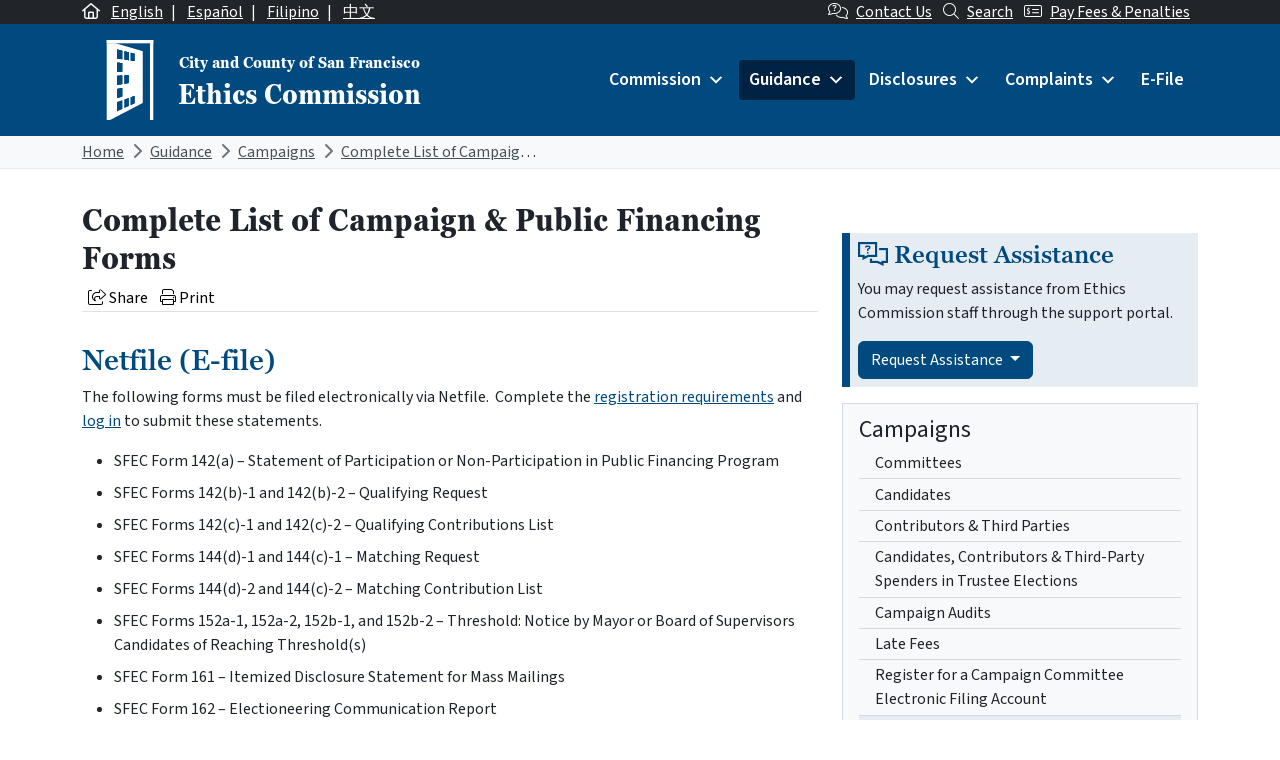

--- FILE ---
content_type: text/html; charset=UTF-8
request_url: https://sfethics.org/guidance/campaigns/complete-list-of-campaign-public-finance-forms
body_size: 41192
content:
<!DOCTYPE html>
<html lang="en-US">

<head>
	<meta charset="UTF-8">
	<meta name="viewport" content="width=device-width, initial-scale=1, shrink-to-fit=no">
	<link rel="profile" href="http://gmpg.org/xfn/11">
	<link rel="preconnect" href="https://fonts.googleapis.com">
	<link rel="preconnect" href="https://fonts.gstatic.com" crossorigin>
	<link href="https://fonts.googleapis.com/css2?family=Source+Sans+3:ital,wght@0,400;0,600;1,400;1,600&display=swap" rel="stylesheet">
	<link rel="stylesheet" href="https://use.typekit.net/xmn4unv.css">
	<!-- Google tag (gtag.js) -->
	<script async src="https://www.googletagmanager.com/gtag/js?id=UA-9554614-1"></script>
	<script>
		window.dataLayer = window.dataLayer || [];

		function gtag() {
			dataLayer.push(arguments);
		}
		gtag('js', new Date());

		gtag('config', 'UA-9554614-1');
	</script>
	<title>Complete List of Campaign &#038; Public Financing Forms &#8211; San Francisco Ethics Commission</title>
<meta name='robots' content='max-image-preview:large' />
<link rel="alternate" hreflang="en" href="https://sfethics.org/guidance/campaigns/complete-list-of-campaign-public-finance-forms" />
<link rel="alternate" hreflang="x-default" href="https://sfethics.org/guidance/campaigns/complete-list-of-campaign-public-finance-forms" />
<link rel='dns-prefetch' href='//secure.gravatar.com' />
<link rel='dns-prefetch' href='//kit.fontawesome.com' />
<link rel='dns-prefetch' href='//stats.wp.com' />
<link rel='dns-prefetch' href='//v0.wordpress.com' />
<link rel="alternate" type="application/rss+xml" title="San Francisco Ethics Commission &raquo; Feed" href="https://sfethics.org/feed" />
<link rel="alternate" type="application/rss+xml" title="San Francisco Ethics Commission &raquo; Comments Feed" href="https://sfethics.org/comments/feed" />
<link rel="alternate" title="oEmbed (JSON)" type="application/json+oembed" href="https://sfethics.org/wp-json/oembed/1.0/embed?url=https%3A%2F%2Fsfethics.org%2Fguidance%2Fcampaigns%2Fcomplete-list-of-campaign-public-finance-forms" />
<link rel="alternate" title="oEmbed (XML)" type="text/xml+oembed" href="https://sfethics.org/wp-json/oembed/1.0/embed?url=https%3A%2F%2Fsfethics.org%2Fguidance%2Fcampaigns%2Fcomplete-list-of-campaign-public-finance-forms&#038;format=xml" />
<style id='wp-img-auto-sizes-contain-inline-css'>
img:is([sizes=auto i],[sizes^="auto," i]){contain-intrinsic-size:3000px 1500px}
/*# sourceURL=wp-img-auto-sizes-contain-inline-css */
</style>
<style id='wp-emoji-styles-inline-css'>

	img.wp-smiley, img.emoji {
		display: inline !important;
		border: none !important;
		box-shadow: none !important;
		height: 1em !important;
		width: 1em !important;
		margin: 0 0.07em !important;
		vertical-align: -0.1em !important;
		background: none !important;
		padding: 0 !important;
	}
/*# sourceURL=wp-emoji-styles-inline-css */
</style>
<link rel='stylesheet' id='wp-block-library-css' href='https://sfethics.org/wp-includes/css/dist/block-library/style.min.css?ver=6.9' media='all' />
<style id='global-styles-inline-css'>
:root{--wp--preset--aspect-ratio--square: 1;--wp--preset--aspect-ratio--4-3: 4/3;--wp--preset--aspect-ratio--3-4: 3/4;--wp--preset--aspect-ratio--3-2: 3/2;--wp--preset--aspect-ratio--2-3: 2/3;--wp--preset--aspect-ratio--16-9: 16/9;--wp--preset--aspect-ratio--9-16: 9/16;--wp--preset--color--black: #000000;--wp--preset--color--cyan-bluish-gray: #abb8c3;--wp--preset--color--white: #ffffff;--wp--preset--color--pale-pink: #f78da7;--wp--preset--color--vivid-red: #cf2e2e;--wp--preset--color--luminous-vivid-orange: #ff6900;--wp--preset--color--luminous-vivid-amber: #fcb900;--wp--preset--color--light-green-cyan: #7bdcb5;--wp--preset--color--vivid-green-cyan: #00d084;--wp--preset--color--pale-cyan-blue: #8ed1fc;--wp--preset--color--vivid-cyan-blue: #0693e3;--wp--preset--color--vivid-purple: #9b51e0;--wp--preset--color--primary: #004A80;--wp--preset--color--secondary: #005A56;--wp--preset--color--tertiary: #3D408B;--wp--preset--color--warning: #8B1E1A;--wp--preset--color--info: #D5D9E0;--wp--preset--color--dark: #343a40;--wp--preset--gradient--vivid-cyan-blue-to-vivid-purple: linear-gradient(135deg,rgb(6,147,227) 0%,rgb(155,81,224) 100%);--wp--preset--gradient--light-green-cyan-to-vivid-green-cyan: linear-gradient(135deg,rgb(122,220,180) 0%,rgb(0,208,130) 100%);--wp--preset--gradient--luminous-vivid-amber-to-luminous-vivid-orange: linear-gradient(135deg,rgb(252,185,0) 0%,rgb(255,105,0) 100%);--wp--preset--gradient--luminous-vivid-orange-to-vivid-red: linear-gradient(135deg,rgb(255,105,0) 0%,rgb(207,46,46) 100%);--wp--preset--gradient--very-light-gray-to-cyan-bluish-gray: linear-gradient(135deg,rgb(238,238,238) 0%,rgb(169,184,195) 100%);--wp--preset--gradient--cool-to-warm-spectrum: linear-gradient(135deg,rgb(74,234,220) 0%,rgb(151,120,209) 20%,rgb(207,42,186) 40%,rgb(238,44,130) 60%,rgb(251,105,98) 80%,rgb(254,248,76) 100%);--wp--preset--gradient--blush-light-purple: linear-gradient(135deg,rgb(255,206,236) 0%,rgb(152,150,240) 100%);--wp--preset--gradient--blush-bordeaux: linear-gradient(135deg,rgb(254,205,165) 0%,rgb(254,45,45) 50%,rgb(107,0,62) 100%);--wp--preset--gradient--luminous-dusk: linear-gradient(135deg,rgb(255,203,112) 0%,rgb(199,81,192) 50%,rgb(65,88,208) 100%);--wp--preset--gradient--pale-ocean: linear-gradient(135deg,rgb(255,245,203) 0%,rgb(182,227,212) 50%,rgb(51,167,181) 100%);--wp--preset--gradient--electric-grass: linear-gradient(135deg,rgb(202,248,128) 0%,rgb(113,206,126) 100%);--wp--preset--gradient--midnight: linear-gradient(135deg,rgb(2,3,129) 0%,rgb(40,116,252) 100%);--wp--preset--font-size--small: 13px;--wp--preset--font-size--medium: 20px;--wp--preset--font-size--large: 36px;--wp--preset--font-size--x-large: 42px;--wp--preset--font-size--default: 1rem;--wp--preset--spacing--20: 0.44rem;--wp--preset--spacing--30: 0.67rem;--wp--preset--spacing--40: 1rem;--wp--preset--spacing--50: 1.5rem;--wp--preset--spacing--60: 2.25rem;--wp--preset--spacing--70: 3.38rem;--wp--preset--spacing--80: 5.06rem;--wp--preset--shadow--natural: 6px 6px 9px rgba(0, 0, 0, 0.2);--wp--preset--shadow--deep: 12px 12px 50px rgba(0, 0, 0, 0.4);--wp--preset--shadow--sharp: 6px 6px 0px rgba(0, 0, 0, 0.2);--wp--preset--shadow--outlined: 6px 6px 0px -3px rgb(255, 255, 255), 6px 6px rgb(0, 0, 0);--wp--preset--shadow--crisp: 6px 6px 0px rgb(0, 0, 0);}:root { --wp--style--global--content-size: 840px;--wp--style--global--wide-size: 1100px; }:where(body) { margin: 0; }.wp-site-blocks > .alignleft { float: left; margin-right: 2em; }.wp-site-blocks > .alignright { float: right; margin-left: 2em; }.wp-site-blocks > .aligncenter { justify-content: center; margin-left: auto; margin-right: auto; }:where(.is-layout-flex){gap: 0.5em;}:where(.is-layout-grid){gap: 0.5em;}.is-layout-flow > .alignleft{float: left;margin-inline-start: 0;margin-inline-end: 2em;}.is-layout-flow > .alignright{float: right;margin-inline-start: 2em;margin-inline-end: 0;}.is-layout-flow > .aligncenter{margin-left: auto !important;margin-right: auto !important;}.is-layout-constrained > .alignleft{float: left;margin-inline-start: 0;margin-inline-end: 2em;}.is-layout-constrained > .alignright{float: right;margin-inline-start: 2em;margin-inline-end: 0;}.is-layout-constrained > .aligncenter{margin-left: auto !important;margin-right: auto !important;}.is-layout-constrained > :where(:not(.alignleft):not(.alignright):not(.alignfull)){max-width: var(--wp--style--global--content-size);margin-left: auto !important;margin-right: auto !important;}.is-layout-constrained > .alignwide{max-width: var(--wp--style--global--wide-size);}body .is-layout-flex{display: flex;}.is-layout-flex{flex-wrap: wrap;align-items: center;}.is-layout-flex > :is(*, div){margin: 0;}body .is-layout-grid{display: grid;}.is-layout-grid > :is(*, div){margin: 0;}body{padding-top: 0px;padding-right: 0px;padding-bottom: 0px;padding-left: 0px;}a:where(:not(.wp-element-button)){text-decoration: underline;}:root :where(.wp-element-button, .wp-block-button__link){background-color: #32373c;border-width: 0;color: #fff;font-family: inherit;font-size: inherit;font-style: inherit;font-weight: inherit;letter-spacing: inherit;line-height: inherit;padding-top: calc(0.667em + 2px);padding-right: calc(1.333em + 2px);padding-bottom: calc(0.667em + 2px);padding-left: calc(1.333em + 2px);text-decoration: none;text-transform: inherit;}.has-black-color{color: var(--wp--preset--color--black) !important;}.has-cyan-bluish-gray-color{color: var(--wp--preset--color--cyan-bluish-gray) !important;}.has-white-color{color: var(--wp--preset--color--white) !important;}.has-pale-pink-color{color: var(--wp--preset--color--pale-pink) !important;}.has-vivid-red-color{color: var(--wp--preset--color--vivid-red) !important;}.has-luminous-vivid-orange-color{color: var(--wp--preset--color--luminous-vivid-orange) !important;}.has-luminous-vivid-amber-color{color: var(--wp--preset--color--luminous-vivid-amber) !important;}.has-light-green-cyan-color{color: var(--wp--preset--color--light-green-cyan) !important;}.has-vivid-green-cyan-color{color: var(--wp--preset--color--vivid-green-cyan) !important;}.has-pale-cyan-blue-color{color: var(--wp--preset--color--pale-cyan-blue) !important;}.has-vivid-cyan-blue-color{color: var(--wp--preset--color--vivid-cyan-blue) !important;}.has-vivid-purple-color{color: var(--wp--preset--color--vivid-purple) !important;}.has-primary-color{color: var(--wp--preset--color--primary) !important;}.has-secondary-color{color: var(--wp--preset--color--secondary) !important;}.has-tertiary-color{color: var(--wp--preset--color--tertiary) !important;}.has-warning-color{color: var(--wp--preset--color--warning) !important;}.has-info-color{color: var(--wp--preset--color--info) !important;}.has-dark-color{color: var(--wp--preset--color--dark) !important;}.has-black-background-color{background-color: var(--wp--preset--color--black) !important;}.has-cyan-bluish-gray-background-color{background-color: var(--wp--preset--color--cyan-bluish-gray) !important;}.has-white-background-color{background-color: var(--wp--preset--color--white) !important;}.has-pale-pink-background-color{background-color: var(--wp--preset--color--pale-pink) !important;}.has-vivid-red-background-color{background-color: var(--wp--preset--color--vivid-red) !important;}.has-luminous-vivid-orange-background-color{background-color: var(--wp--preset--color--luminous-vivid-orange) !important;}.has-luminous-vivid-amber-background-color{background-color: var(--wp--preset--color--luminous-vivid-amber) !important;}.has-light-green-cyan-background-color{background-color: var(--wp--preset--color--light-green-cyan) !important;}.has-vivid-green-cyan-background-color{background-color: var(--wp--preset--color--vivid-green-cyan) !important;}.has-pale-cyan-blue-background-color{background-color: var(--wp--preset--color--pale-cyan-blue) !important;}.has-vivid-cyan-blue-background-color{background-color: var(--wp--preset--color--vivid-cyan-blue) !important;}.has-vivid-purple-background-color{background-color: var(--wp--preset--color--vivid-purple) !important;}.has-primary-background-color{background-color: var(--wp--preset--color--primary) !important;}.has-secondary-background-color{background-color: var(--wp--preset--color--secondary) !important;}.has-tertiary-background-color{background-color: var(--wp--preset--color--tertiary) !important;}.has-warning-background-color{background-color: var(--wp--preset--color--warning) !important;}.has-info-background-color{background-color: var(--wp--preset--color--info) !important;}.has-dark-background-color{background-color: var(--wp--preset--color--dark) !important;}.has-black-border-color{border-color: var(--wp--preset--color--black) !important;}.has-cyan-bluish-gray-border-color{border-color: var(--wp--preset--color--cyan-bluish-gray) !important;}.has-white-border-color{border-color: var(--wp--preset--color--white) !important;}.has-pale-pink-border-color{border-color: var(--wp--preset--color--pale-pink) !important;}.has-vivid-red-border-color{border-color: var(--wp--preset--color--vivid-red) !important;}.has-luminous-vivid-orange-border-color{border-color: var(--wp--preset--color--luminous-vivid-orange) !important;}.has-luminous-vivid-amber-border-color{border-color: var(--wp--preset--color--luminous-vivid-amber) !important;}.has-light-green-cyan-border-color{border-color: var(--wp--preset--color--light-green-cyan) !important;}.has-vivid-green-cyan-border-color{border-color: var(--wp--preset--color--vivid-green-cyan) !important;}.has-pale-cyan-blue-border-color{border-color: var(--wp--preset--color--pale-cyan-blue) !important;}.has-vivid-cyan-blue-border-color{border-color: var(--wp--preset--color--vivid-cyan-blue) !important;}.has-vivid-purple-border-color{border-color: var(--wp--preset--color--vivid-purple) !important;}.has-primary-border-color{border-color: var(--wp--preset--color--primary) !important;}.has-secondary-border-color{border-color: var(--wp--preset--color--secondary) !important;}.has-tertiary-border-color{border-color: var(--wp--preset--color--tertiary) !important;}.has-warning-border-color{border-color: var(--wp--preset--color--warning) !important;}.has-info-border-color{border-color: var(--wp--preset--color--info) !important;}.has-dark-border-color{border-color: var(--wp--preset--color--dark) !important;}.has-vivid-cyan-blue-to-vivid-purple-gradient-background{background: var(--wp--preset--gradient--vivid-cyan-blue-to-vivid-purple) !important;}.has-light-green-cyan-to-vivid-green-cyan-gradient-background{background: var(--wp--preset--gradient--light-green-cyan-to-vivid-green-cyan) !important;}.has-luminous-vivid-amber-to-luminous-vivid-orange-gradient-background{background: var(--wp--preset--gradient--luminous-vivid-amber-to-luminous-vivid-orange) !important;}.has-luminous-vivid-orange-to-vivid-red-gradient-background{background: var(--wp--preset--gradient--luminous-vivid-orange-to-vivid-red) !important;}.has-very-light-gray-to-cyan-bluish-gray-gradient-background{background: var(--wp--preset--gradient--very-light-gray-to-cyan-bluish-gray) !important;}.has-cool-to-warm-spectrum-gradient-background{background: var(--wp--preset--gradient--cool-to-warm-spectrum) !important;}.has-blush-light-purple-gradient-background{background: var(--wp--preset--gradient--blush-light-purple) !important;}.has-blush-bordeaux-gradient-background{background: var(--wp--preset--gradient--blush-bordeaux) !important;}.has-luminous-dusk-gradient-background{background: var(--wp--preset--gradient--luminous-dusk) !important;}.has-pale-ocean-gradient-background{background: var(--wp--preset--gradient--pale-ocean) !important;}.has-electric-grass-gradient-background{background: var(--wp--preset--gradient--electric-grass) !important;}.has-midnight-gradient-background{background: var(--wp--preset--gradient--midnight) !important;}.has-small-font-size{font-size: var(--wp--preset--font-size--small) !important;}.has-medium-font-size{font-size: var(--wp--preset--font-size--medium) !important;}.has-large-font-size{font-size: var(--wp--preset--font-size--large) !important;}.has-x-large-font-size{font-size: var(--wp--preset--font-size--x-large) !important;}.has-default-font-size{font-size: var(--wp--preset--font-size--default) !important;}
/*# sourceURL=global-styles-inline-css */
</style>

<link rel='stylesheet' id='font-awesome-svg-styles-css' href='https://sfethics.org/wp-content/uploads/font-awesome/v6.7.2/css/svg-with-js.css' media='all' />
<style id='font-awesome-svg-styles-inline-css'>
   .wp-block-font-awesome-icon svg::before,
   .wp-rich-text-font-awesome-icon svg::before {content: unset;}
/*# sourceURL=font-awesome-svg-styles-inline-css */
</style>
<link rel='stylesheet' id='wpml-blocks-css' href='https://sfethics.org/wp-content/plugins/sitepress-multilingual-cms/dist/css/blocks/styles.css?ver=4.6.9' media='all' />
<link rel='stylesheet' id='wpml-legacy-post-translations-0-css' href='https://sfethics.org/wp-content/plugins/sitepress-multilingual-cms/templates/language-switchers/legacy-post-translations/style.min.css?ver=1' media='all' />
<link rel='stylesheet' id='dashicons-css' href='https://sfethics.org/wp-includes/css/dashicons.min.css?ver=6.9' media='all' />
<link rel='stylesheet' id='main-styles-css' href='https://sfethics.org/wp-content/themes/theme-sfethics2022/css/child-theme.min.css?ver=1768340372' media='all' />
<script id="wpml-cookie-js-extra">
var wpml_cookies = {"wp-wpml_current_language":{"value":"en","expires":1,"path":"/"}};
var wpml_cookies = {"wp-wpml_current_language":{"value":"en","expires":1,"path":"/"}};
//# sourceURL=wpml-cookie-js-extra
</script>
<script src="https://sfethics.org/wp-content/plugins/sitepress-multilingual-cms/res/js/cookies/language-cookie.js?ver=4.6.9" id="wpml-cookie-js" defer data-wp-strategy="defer"></script>
<script src="https://sfethics.org/wp-includes/js/jquery/jquery.min.js?ver=3.7.1" id="jquery-core-js"></script>
<script src="https://sfethics.org/wp-includes/js/jquery/jquery-migrate.min.js?ver=3.4.1" id="jquery-migrate-js"></script>
<script id="equal-height-columns-js-extra">
var equalHeightColumnElements = {"element-groups":{"1":{"selector":".equalheight","breakpoint":768}}};
//# sourceURL=equal-height-columns-js-extra
</script>
<script src="https://sfethics.org/wp-content/plugins/equal-height-columns/public/js/equal-height-columns-public.js?ver=1.2.0" id="equal-height-columns-js"></script>
<script defer crossorigin="anonymous" src="https://kit.fontawesome.com/8c40043890.js" id="font-awesome-official-js"></script>
<script id="wpml-browser-redirect-js-extra">
var wpml_browser_redirect_params = {"pageLanguage":"en","languageUrls":{"en_us":"https://sfethics.org/guidance/campaigns/complete-list-of-campaign-public-finance-forms","en":"https://sfethics.org/guidance/campaigns/complete-list-of-campaign-public-finance-forms","us":"https://sfethics.org/guidance/campaigns/complete-list-of-campaign-public-finance-forms"},"cookie":{"name":"_icl_visitor_lang_js","domain":"sfethics.org","path":"/","expiration":24}};
//# sourceURL=wpml-browser-redirect-js-extra
</script>
<script src="https://sfethics.org/wp-content/plugins/sitepress-multilingual-cms/dist/js/browser-redirect/app.js?ver=4.6.9" id="wpml-browser-redirect-js"></script>
<link rel="https://api.w.org/" href="https://sfethics.org/wp-json/" /><link rel="alternate" title="JSON" type="application/json" href="https://sfethics.org/wp-json/wp/v2/pages/10329" /><link rel="EditURI" type="application/rsd+xml" title="RSD" href="https://sfethics.org/xmlrpc.php?rsd" />
<meta name="generator" content="WordPress 6.9" />
<link rel="canonical" href="https://sfethics.org/guidance/campaigns/complete-list-of-campaign-public-finance-forms" />
<link rel='shortlink' href='https://wp.me/P8e6nN-2GB' />
<meta name="generator" content="WPML ver:4.6.9 stt:61,1,66,2;" />
<meta name="generator" content="webp-uploads 2.5.1">
	<style>img#wpstats{display:none}</style>
		<meta name="mobile-web-app-capable" content="yes">
<meta name="apple-mobile-web-app-capable" content="yes">
<meta name="apple-mobile-web-app-title" content="San Francisco Ethics Commission - ">

<!-- Jetpack Open Graph Tags -->
<meta property="og:type" content="article" />
<meta property="og:title" content="Complete List of Campaign &#038; Public Financing Forms" />
<meta property="og:url" content="https://sfethics.org/guidance/campaigns/complete-list-of-campaign-public-finance-forms" />
<meta property="og:description" content="Netfile (E-file) The following forms must be filed electronically via Netfile.  Complete the registration requirements and log in to submit these statements. SFEC Form 142(a) &#8211; Statement of P…" />
<meta property="article:published_time" content="2015-09-14T23:37:03+00:00" />
<meta property="article:modified_time" content="2025-10-22T23:44:02+00:00" />
<meta property="og:site_name" content="San Francisco Ethics Commission" />
<meta property="og:image" content="https://sfethics.org/wp-content/uploads/2023/08/cropped-SocialMediaCircleReversed-1.png" />
<meta property="og:image:width" content="512" />
<meta property="og:image:height" content="512" />
<meta property="og:image:alt" content="" />
<meta property="og:locale" content="en_US" />
<meta name="twitter:text:title" content="Complete List of Campaign &#038; Public Financing Forms" />
<meta name="twitter:image" content="https://sfethics.org/wp-content/uploads/2023/08/cropped-SocialMediaCircleReversed-1-270x270.png" />
<meta name="twitter:card" content="summary" />

<!-- End Jetpack Open Graph Tags -->
<link rel="icon" href="https://sfethics.org/wp-content/uploads/2023/08/cropped-SocialMediaCircleReversed-1-32x32.png" sizes="32x32" />
<link rel="icon" href="https://sfethics.org/wp-content/uploads/2023/08/cropped-SocialMediaCircleReversed-1-192x192.png" sizes="192x192" />
<link rel="apple-touch-icon" href="https://sfethics.org/wp-content/uploads/2023/08/cropped-SocialMediaCircleReversed-1-180x180.png" />
<meta name="msapplication-TileImage" content="https://sfethics.org/wp-content/uploads/2023/08/cropped-SocialMediaCircleReversed-1-270x270.png" />
<style type="text/css">@charset "UTF-8";/** THIS FILE IS AUTOMATICALLY GENERATED - DO NOT MAKE MANUAL EDITS! **//** Custom CSS should be added to Mega Menu > Menu Themes > Custom Styling **/.mega-menu-last-modified-1742589693 {content: "Friday 21st March 2025 20:41:33 UTC";}#mega-menu-wrap-primary, #mega-menu-wrap-primary #mega-menu-primary, #mega-menu-wrap-primary #mega-menu-primary ul.mega-sub-menu, #mega-menu-wrap-primary #mega-menu-primary li.mega-menu-item, #mega-menu-wrap-primary #mega-menu-primary li.mega-menu-row, #mega-menu-wrap-primary #mega-menu-primary li.mega-menu-column, #mega-menu-wrap-primary #mega-menu-primary a.mega-menu-link, #mega-menu-wrap-primary #mega-menu-primary span.mega-menu-badge {transition: none;border-radius: 0;box-shadow: none;background: none;border: 0;bottom: auto;box-sizing: border-box;clip: auto;color: #666;display: block;float: none;font-family: inherit;font-size: 14px;height: auto;left: auto;line-height: 1.7;list-style-type: none;margin: 0;min-height: auto;max-height: none;min-width: auto;max-width: none;opacity: 1;outline: none;overflow: visible;padding: 0;position: relative;pointer-events: auto;right: auto;text-align: left;text-decoration: none;text-indent: 0;text-transform: none;transform: none;top: auto;vertical-align: baseline;visibility: inherit;width: auto;word-wrap: break-word;white-space: normal;}#mega-menu-wrap-primary:before, #mega-menu-wrap-primary:after, #mega-menu-wrap-primary #mega-menu-primary:before, #mega-menu-wrap-primary #mega-menu-primary:after, #mega-menu-wrap-primary #mega-menu-primary ul.mega-sub-menu:before, #mega-menu-wrap-primary #mega-menu-primary ul.mega-sub-menu:after, #mega-menu-wrap-primary #mega-menu-primary li.mega-menu-item:before, #mega-menu-wrap-primary #mega-menu-primary li.mega-menu-item:after, #mega-menu-wrap-primary #mega-menu-primary li.mega-menu-row:before, #mega-menu-wrap-primary #mega-menu-primary li.mega-menu-row:after, #mega-menu-wrap-primary #mega-menu-primary li.mega-menu-column:before, #mega-menu-wrap-primary #mega-menu-primary li.mega-menu-column:after, #mega-menu-wrap-primary #mega-menu-primary a.mega-menu-link:before, #mega-menu-wrap-primary #mega-menu-primary a.mega-menu-link:after, #mega-menu-wrap-primary #mega-menu-primary span.mega-menu-badge:before, #mega-menu-wrap-primary #mega-menu-primary span.mega-menu-badge:after {display: none;}#mega-menu-wrap-primary {border-radius: 0;}@media only screen and (min-width: 992px) {#mega-menu-wrap-primary {background: #004a80;}}#mega-menu-wrap-primary.mega-keyboard-navigation .mega-menu-toggle:focus, #mega-menu-wrap-primary.mega-keyboard-navigation .mega-toggle-block:focus, #mega-menu-wrap-primary.mega-keyboard-navigation .mega-toggle-block a:focus, #mega-menu-wrap-primary.mega-keyboard-navigation .mega-toggle-block .mega-search input[type=text]:focus, #mega-menu-wrap-primary.mega-keyboard-navigation .mega-toggle-block button.mega-toggle-animated:focus, #mega-menu-wrap-primary.mega-keyboard-navigation #mega-menu-primary a:focus, #mega-menu-wrap-primary.mega-keyboard-navigation #mega-menu-primary span:focus, #mega-menu-wrap-primary.mega-keyboard-navigation #mega-menu-primary input:focus, #mega-menu-wrap-primary.mega-keyboard-navigation #mega-menu-primary li.mega-menu-item a.mega-menu-link:focus, #mega-menu-wrap-primary.mega-keyboard-navigation #mega-menu-primary form.mega-search-open:has(input[type=text]:focus) {outline-style: solid;outline-width: 3px;outline-color: #109cde;outline-offset: -3px;}#mega-menu-wrap-primary.mega-keyboard-navigation .mega-toggle-block button.mega-toggle-animated:focus {outline-offset: 2px;}#mega-menu-wrap-primary.mega-keyboard-navigation > li.mega-menu-item > a.mega-menu-link:focus {background: #002343;color: #ffffff;font-weight: inherit;text-decoration: none;border-color: #fff;}@media only screen and (max-width: 991px) {#mega-menu-wrap-primary.mega-keyboard-navigation > li.mega-menu-item > a.mega-menu-link:focus {color: #ffffff;background: #004687;}}#mega-menu-wrap-primary #mega-menu-primary {text-align: left;padding: 0px 0px 0px 0px;}#mega-menu-wrap-primary #mega-menu-primary a.mega-menu-link {cursor: pointer;display: inline;}#mega-menu-wrap-primary #mega-menu-primary a.mega-menu-link .mega-description-group {vertical-align: middle;display: inline-block;transition: none;}#mega-menu-wrap-primary #mega-menu-primary a.mega-menu-link .mega-description-group .mega-menu-title, #mega-menu-wrap-primary #mega-menu-primary a.mega-menu-link .mega-description-group .mega-menu-description {transition: none;line-height: 1.5;display: block;}#mega-menu-wrap-primary #mega-menu-primary a.mega-menu-link .mega-description-group .mega-menu-description {font-style: italic;font-size: 0.8em;text-transform: none;font-weight: normal;}#mega-menu-wrap-primary #mega-menu-primary li.mega-menu-megamenu li.mega-menu-item.mega-icon-left.mega-has-description.mega-has-icon > a.mega-menu-link {display: flex;align-items: center;}#mega-menu-wrap-primary #mega-menu-primary li.mega-menu-megamenu li.mega-menu-item.mega-icon-left.mega-has-description.mega-has-icon > a.mega-menu-link:before {flex: 0 0 auto;align-self: flex-start;}#mega-menu-wrap-primary #mega-menu-primary li.mega-menu-tabbed.mega-menu-megamenu > ul.mega-sub-menu > li.mega-menu-item.mega-icon-left.mega-has-description.mega-has-icon > a.mega-menu-link {display: block;}#mega-menu-wrap-primary #mega-menu-primary li.mega-menu-item.mega-icon-top > a.mega-menu-link {display: table-cell;vertical-align: middle;line-height: initial;}#mega-menu-wrap-primary #mega-menu-primary li.mega-menu-item.mega-icon-top > a.mega-menu-link:before {display: block;margin: 0 0 6px 0;text-align: center;}#mega-menu-wrap-primary #mega-menu-primary li.mega-menu-item.mega-icon-top > a.mega-menu-link > span.mega-title-below {display: inline-block;transition: none;}@media only screen and (max-width: 991px) {#mega-menu-wrap-primary #mega-menu-primary > li.mega-menu-item.mega-icon-top > a.mega-menu-link {display: block;line-height: 40px;}#mega-menu-wrap-primary #mega-menu-primary > li.mega-menu-item.mega-icon-top > a.mega-menu-link:before {display: inline-block;margin: 0 6px 0 0;text-align: left;}}#mega-menu-wrap-primary #mega-menu-primary li.mega-menu-item.mega-icon-right > a.mega-menu-link:before {float: right;margin: 0 0 0 6px;}#mega-menu-wrap-primary #mega-menu-primary > li.mega-animating > ul.mega-sub-menu {pointer-events: none;}#mega-menu-wrap-primary #mega-menu-primary li.mega-disable-link > a.mega-menu-link, #mega-menu-wrap-primary #mega-menu-primary li.mega-menu-megamenu li.mega-disable-link > a.mega-menu-link {cursor: inherit;}#mega-menu-wrap-primary #mega-menu-primary li.mega-menu-item-has-children.mega-disable-link > a.mega-menu-link, #mega-menu-wrap-primary #mega-menu-primary li.mega-menu-megamenu > li.mega-menu-item-has-children.mega-disable-link > a.mega-menu-link {cursor: pointer;}#mega-menu-wrap-primary #mega-menu-primary p {margin-bottom: 10px;}#mega-menu-wrap-primary #mega-menu-primary input, #mega-menu-wrap-primary #mega-menu-primary img {max-width: 100%;}#mega-menu-wrap-primary #mega-menu-primary li.mega-menu-item > ul.mega-sub-menu {display: block;visibility: hidden;opacity: 1;pointer-events: auto;}@media only screen and (max-width: 991px) {#mega-menu-wrap-primary #mega-menu-primary li.mega-menu-item > ul.mega-sub-menu {display: none;visibility: visible;opacity: 1;}#mega-menu-wrap-primary #mega-menu-primary li.mega-menu-item.mega-toggle-on > ul.mega-sub-menu, #mega-menu-wrap-primary #mega-menu-primary li.mega-menu-megamenu.mega-menu-item.mega-toggle-on ul.mega-sub-menu {display: block;}#mega-menu-wrap-primary #mega-menu-primary li.mega-menu-megamenu.mega-menu-item.mega-toggle-on li.mega-hide-sub-menu-on-mobile > ul.mega-sub-menu, #mega-menu-wrap-primary #mega-menu-primary li.mega-hide-sub-menu-on-mobile > ul.mega-sub-menu {display: none;}}@media only screen and (min-width: 992px) {#mega-menu-wrap-primary #mega-menu-primary[data-effect="fade"] li.mega-menu-item > ul.mega-sub-menu {opacity: 0;transition: opacity 200ms ease-in, visibility 200ms ease-in;}#mega-menu-wrap-primary #mega-menu-primary[data-effect="fade"].mega-no-js li.mega-menu-item:hover > ul.mega-sub-menu, #mega-menu-wrap-primary #mega-menu-primary[data-effect="fade"].mega-no-js li.mega-menu-item:focus > ul.mega-sub-menu, #mega-menu-wrap-primary #mega-menu-primary[data-effect="fade"] li.mega-menu-item.mega-toggle-on > ul.mega-sub-menu, #mega-menu-wrap-primary #mega-menu-primary[data-effect="fade"] li.mega-menu-item.mega-menu-megamenu.mega-toggle-on ul.mega-sub-menu {opacity: 1;}#mega-menu-wrap-primary #mega-menu-primary[data-effect="fade_up"] li.mega-menu-item.mega-menu-megamenu > ul.mega-sub-menu, #mega-menu-wrap-primary #mega-menu-primary[data-effect="fade_up"] li.mega-menu-item.mega-menu-flyout ul.mega-sub-menu {opacity: 0;transform: translate(0, 10px);transition: opacity 200ms ease-in, transform 200ms ease-in, visibility 200ms ease-in;}#mega-menu-wrap-primary #mega-menu-primary[data-effect="fade_up"].mega-no-js li.mega-menu-item:hover > ul.mega-sub-menu, #mega-menu-wrap-primary #mega-menu-primary[data-effect="fade_up"].mega-no-js li.mega-menu-item:focus > ul.mega-sub-menu, #mega-menu-wrap-primary #mega-menu-primary[data-effect="fade_up"] li.mega-menu-item.mega-toggle-on > ul.mega-sub-menu, #mega-menu-wrap-primary #mega-menu-primary[data-effect="fade_up"] li.mega-menu-item.mega-menu-megamenu.mega-toggle-on ul.mega-sub-menu {opacity: 1;transform: translate(0, 0);}#mega-menu-wrap-primary #mega-menu-primary[data-effect="slide_up"] li.mega-menu-item.mega-menu-megamenu > ul.mega-sub-menu, #mega-menu-wrap-primary #mega-menu-primary[data-effect="slide_up"] li.mega-menu-item.mega-menu-flyout ul.mega-sub-menu {transform: translate(0, 10px);transition: transform 200ms ease-in, visibility 200ms ease-in;}#mega-menu-wrap-primary #mega-menu-primary[data-effect="slide_up"].mega-no-js li.mega-menu-item:hover > ul.mega-sub-menu, #mega-menu-wrap-primary #mega-menu-primary[data-effect="slide_up"].mega-no-js li.mega-menu-item:focus > ul.mega-sub-menu, #mega-menu-wrap-primary #mega-menu-primary[data-effect="slide_up"] li.mega-menu-item.mega-toggle-on > ul.mega-sub-menu, #mega-menu-wrap-primary #mega-menu-primary[data-effect="slide_up"] li.mega-menu-item.mega-menu-megamenu.mega-toggle-on ul.mega-sub-menu {transform: translate(0, 0);}}#mega-menu-wrap-primary #mega-menu-primary li.mega-menu-item.mega-menu-megamenu ul.mega-sub-menu li.mega-collapse-children > ul.mega-sub-menu {display: none;}#mega-menu-wrap-primary #mega-menu-primary li.mega-menu-item.mega-menu-megamenu ul.mega-sub-menu li.mega-collapse-children.mega-toggle-on > ul.mega-sub-menu {display: block;}#mega-menu-wrap-primary #mega-menu-primary.mega-no-js li.mega-menu-item:hover > ul.mega-sub-menu, #mega-menu-wrap-primary #mega-menu-primary.mega-no-js li.mega-menu-item:focus > ul.mega-sub-menu, #mega-menu-wrap-primary #mega-menu-primary li.mega-menu-item.mega-toggle-on > ul.mega-sub-menu {visibility: visible;}#mega-menu-wrap-primary #mega-menu-primary li.mega-menu-item.mega-menu-megamenu ul.mega-sub-menu ul.mega-sub-menu {visibility: inherit;opacity: 1;display: block;}#mega-menu-wrap-primary #mega-menu-primary li.mega-menu-item.mega-menu-megamenu ul.mega-sub-menu li.mega-1-columns > ul.mega-sub-menu > li.mega-menu-item {float: left;width: 100%;}#mega-menu-wrap-primary #mega-menu-primary li.mega-menu-item.mega-menu-megamenu ul.mega-sub-menu li.mega-2-columns > ul.mega-sub-menu > li.mega-menu-item {float: left;width: 50%;}#mega-menu-wrap-primary #mega-menu-primary li.mega-menu-item.mega-menu-megamenu ul.mega-sub-menu li.mega-3-columns > ul.mega-sub-menu > li.mega-menu-item {float: left;width: 33.3333333333%;}#mega-menu-wrap-primary #mega-menu-primary li.mega-menu-item.mega-menu-megamenu ul.mega-sub-menu li.mega-4-columns > ul.mega-sub-menu > li.mega-menu-item {float: left;width: 25%;}#mega-menu-wrap-primary #mega-menu-primary li.mega-menu-item.mega-menu-megamenu ul.mega-sub-menu li.mega-5-columns > ul.mega-sub-menu > li.mega-menu-item {float: left;width: 20%;}#mega-menu-wrap-primary #mega-menu-primary li.mega-menu-item.mega-menu-megamenu ul.mega-sub-menu li.mega-6-columns > ul.mega-sub-menu > li.mega-menu-item {float: left;width: 16.6666666667%;}#mega-menu-wrap-primary #mega-menu-primary li.mega-menu-item a[class^="dashicons"]:before {font-family: dashicons;}#mega-menu-wrap-primary #mega-menu-primary li.mega-menu-item a.mega-menu-link:before {display: inline-block;font: inherit;font-family: dashicons;position: static;margin: 0 6px 0 0px;vertical-align: top;-webkit-font-smoothing: antialiased;-moz-osx-font-smoothing: grayscale;color: inherit;background: transparent;height: auto;width: auto;top: auto;}#mega-menu-wrap-primary #mega-menu-primary li.mega-menu-item.mega-hide-text a.mega-menu-link:before {margin: 0;}#mega-menu-wrap-primary #mega-menu-primary li.mega-menu-item.mega-hide-text li.mega-menu-item a.mega-menu-link:before {margin: 0 6px 0 0;}#mega-menu-wrap-primary #mega-menu-primary li.mega-align-bottom-left.mega-toggle-on > a.mega-menu-link {border-radius: 0.25rem 0.25rem 0px 0px;}#mega-menu-wrap-primary #mega-menu-primary li.mega-align-bottom-right > ul.mega-sub-menu {right: 0;}#mega-menu-wrap-primary #mega-menu-primary li.mega-align-bottom-right.mega-toggle-on > a.mega-menu-link {border-radius: 0.25rem 0.25rem 0px 0px;}@media only screen and (min-width: 992px) {#mega-menu-wrap-primary #mega-menu-primary > li.mega-menu-megamenu.mega-menu-item {position: static;}}#mega-menu-wrap-primary #mega-menu-primary > li.mega-menu-item {margin: 0 0.25rem 0 0;display: inline-block;height: auto;vertical-align: middle;}#mega-menu-wrap-primary #mega-menu-primary > li.mega-menu-item.mega-item-align-right {float: right;}@media only screen and (min-width: 992px) {#mega-menu-wrap-primary #mega-menu-primary > li.mega-menu-item.mega-item-align-right {margin: 0 0 0 0.25rem;}}@media only screen and (min-width: 992px) {#mega-menu-wrap-primary #mega-menu-primary > li.mega-menu-item.mega-item-align-float-left {float: left;}}@media only screen and (min-width: 992px) {#mega-menu-wrap-primary #mega-menu-primary > li.mega-menu-item > a.mega-menu-link:hover, #mega-menu-wrap-primary #mega-menu-primary > li.mega-menu-item > a.mega-menu-link:focus {background: #002343;color: #ffffff;font-weight: inherit;text-decoration: none;border-color: #fff;}}#mega-menu-wrap-primary #mega-menu-primary > li.mega-menu-item.mega-toggle-on > a.mega-menu-link {background: #002343;color: #ffffff;font-weight: inherit;text-decoration: none;border-color: #fff;}@media only screen and (max-width: 991px) {#mega-menu-wrap-primary #mega-menu-primary > li.mega-menu-item.mega-toggle-on > a.mega-menu-link {color: #ffffff;background: #004687;}}#mega-menu-wrap-primary #mega-menu-primary > li.mega-menu-item.mega-current-menu-item > a.mega-menu-link, #mega-menu-wrap-primary #mega-menu-primary > li.mega-menu-item.mega-current-menu-ancestor > a.mega-menu-link, #mega-menu-wrap-primary #mega-menu-primary > li.mega-menu-item.mega-current-page-ancestor > a.mega-menu-link {background: #002343;color: #ffffff;font-weight: inherit;text-decoration: none;border-color: #fff;}@media only screen and (max-width: 991px) {#mega-menu-wrap-primary #mega-menu-primary > li.mega-menu-item.mega-current-menu-item > a.mega-menu-link, #mega-menu-wrap-primary #mega-menu-primary > li.mega-menu-item.mega-current-menu-ancestor > a.mega-menu-link, #mega-menu-wrap-primary #mega-menu-primary > li.mega-menu-item.mega-current-page-ancestor > a.mega-menu-link {color: #ffffff;background: #004687;}}#mega-menu-wrap-primary #mega-menu-primary > li.mega-menu-item > a.mega-menu-link {line-height: 40px;height: 40px;padding: 0px 10px 0px 10px;vertical-align: baseline;width: auto;display: block;color: #ffffff;text-transform: none;text-decoration: none;text-align: left;background: rgba(0, 0, 0, 0);border-top: 0 solid white;border-left: 0 solid white;border-right: 0 solid white;border-bottom: 0 solid white;border-radius: 0.25rem 0.25rem 0.25rem 0.25rem;font-family: inherit;font-size: 18px;font-weight: inherit;outline: none;}@media only screen and (min-width: 992px) {#mega-menu-wrap-primary #mega-menu-primary > li.mega-menu-item.mega-multi-line > a.mega-menu-link {line-height: inherit;display: table-cell;vertical-align: middle;}}@media only screen and (max-width: 991px) {#mega-menu-wrap-primary #mega-menu-primary > li.mega-menu-item.mega-multi-line > a.mega-menu-link br {display: none;}}@media only screen and (max-width: 991px) {#mega-menu-wrap-primary #mega-menu-primary > li.mega-menu-item {display: list-item;margin: 0;clear: both;border: 0;}#mega-menu-wrap-primary #mega-menu-primary > li.mega-menu-item.mega-item-align-right {float: none;}#mega-menu-wrap-primary #mega-menu-primary > li.mega-menu-item > a.mega-menu-link {border-radius: 0;border: 0;margin: 0;line-height: 40px;height: 40px;padding: 0 10px;background: transparent;text-align: left;color: #ffffff;font-size: 18px;}}#mega-menu-wrap-primary #mega-menu-primary li.mega-menu-megamenu > ul.mega-sub-menu > li.mega-menu-row {width: 100%;float: left;}#mega-menu-wrap-primary #mega-menu-primary li.mega-menu-megamenu > ul.mega-sub-menu > li.mega-menu-row .mega-menu-column {float: left;min-height: 1px;}@media only screen and (min-width: 992px) {#mega-menu-wrap-primary #mega-menu-primary li.mega-menu-megamenu > ul.mega-sub-menu > li.mega-menu-row > ul.mega-sub-menu > li.mega-menu-columns-1-of-1 {width: 100%;}#mega-menu-wrap-primary #mega-menu-primary li.mega-menu-megamenu > ul.mega-sub-menu > li.mega-menu-row > ul.mega-sub-menu > li.mega-menu-columns-1-of-2 {width: 50%;}#mega-menu-wrap-primary #mega-menu-primary li.mega-menu-megamenu > ul.mega-sub-menu > li.mega-menu-row > ul.mega-sub-menu > li.mega-menu-columns-2-of-2 {width: 100%;}#mega-menu-wrap-primary #mega-menu-primary li.mega-menu-megamenu > ul.mega-sub-menu > li.mega-menu-row > ul.mega-sub-menu > li.mega-menu-columns-1-of-3 {width: 33.3333333333%;}#mega-menu-wrap-primary #mega-menu-primary li.mega-menu-megamenu > ul.mega-sub-menu > li.mega-menu-row > ul.mega-sub-menu > li.mega-menu-columns-2-of-3 {width: 66.6666666667%;}#mega-menu-wrap-primary #mega-menu-primary li.mega-menu-megamenu > ul.mega-sub-menu > li.mega-menu-row > ul.mega-sub-menu > li.mega-menu-columns-3-of-3 {width: 100%;}#mega-menu-wrap-primary #mega-menu-primary li.mega-menu-megamenu > ul.mega-sub-menu > li.mega-menu-row > ul.mega-sub-menu > li.mega-menu-columns-1-of-4 {width: 25%;}#mega-menu-wrap-primary #mega-menu-primary li.mega-menu-megamenu > ul.mega-sub-menu > li.mega-menu-row > ul.mega-sub-menu > li.mega-menu-columns-2-of-4 {width: 50%;}#mega-menu-wrap-primary #mega-menu-primary li.mega-menu-megamenu > ul.mega-sub-menu > li.mega-menu-row > ul.mega-sub-menu > li.mega-menu-columns-3-of-4 {width: 75%;}#mega-menu-wrap-primary #mega-menu-primary li.mega-menu-megamenu > ul.mega-sub-menu > li.mega-menu-row > ul.mega-sub-menu > li.mega-menu-columns-4-of-4 {width: 100%;}#mega-menu-wrap-primary #mega-menu-primary li.mega-menu-megamenu > ul.mega-sub-menu > li.mega-menu-row > ul.mega-sub-menu > li.mega-menu-columns-1-of-5 {width: 20%;}#mega-menu-wrap-primary #mega-menu-primary li.mega-menu-megamenu > ul.mega-sub-menu > li.mega-menu-row > ul.mega-sub-menu > li.mega-menu-columns-2-of-5 {width: 40%;}#mega-menu-wrap-primary #mega-menu-primary li.mega-menu-megamenu > ul.mega-sub-menu > li.mega-menu-row > ul.mega-sub-menu > li.mega-menu-columns-3-of-5 {width: 60%;}#mega-menu-wrap-primary #mega-menu-primary li.mega-menu-megamenu > ul.mega-sub-menu > li.mega-menu-row > ul.mega-sub-menu > li.mega-menu-columns-4-of-5 {width: 80%;}#mega-menu-wrap-primary #mega-menu-primary li.mega-menu-megamenu > ul.mega-sub-menu > li.mega-menu-row > ul.mega-sub-menu > li.mega-menu-columns-5-of-5 {width: 100%;}#mega-menu-wrap-primary #mega-menu-primary li.mega-menu-megamenu > ul.mega-sub-menu > li.mega-menu-row > ul.mega-sub-menu > li.mega-menu-columns-1-of-6 {width: 16.6666666667%;}#mega-menu-wrap-primary #mega-menu-primary li.mega-menu-megamenu > ul.mega-sub-menu > li.mega-menu-row > ul.mega-sub-menu > li.mega-menu-columns-2-of-6 {width: 33.3333333333%;}#mega-menu-wrap-primary #mega-menu-primary li.mega-menu-megamenu > ul.mega-sub-menu > li.mega-menu-row > ul.mega-sub-menu > li.mega-menu-columns-3-of-6 {width: 50%;}#mega-menu-wrap-primary #mega-menu-primary li.mega-menu-megamenu > ul.mega-sub-menu > li.mega-menu-row > ul.mega-sub-menu > li.mega-menu-columns-4-of-6 {width: 66.6666666667%;}#mega-menu-wrap-primary #mega-menu-primary li.mega-menu-megamenu > ul.mega-sub-menu > li.mega-menu-row > ul.mega-sub-menu > li.mega-menu-columns-5-of-6 {width: 83.3333333333%;}#mega-menu-wrap-primary #mega-menu-primary li.mega-menu-megamenu > ul.mega-sub-menu > li.mega-menu-row > ul.mega-sub-menu > li.mega-menu-columns-6-of-6 {width: 100%;}#mega-menu-wrap-primary #mega-menu-primary li.mega-menu-megamenu > ul.mega-sub-menu > li.mega-menu-row > ul.mega-sub-menu > li.mega-menu-columns-1-of-7 {width: 14.2857142857%;}#mega-menu-wrap-primary #mega-menu-primary li.mega-menu-megamenu > ul.mega-sub-menu > li.mega-menu-row > ul.mega-sub-menu > li.mega-menu-columns-2-of-7 {width: 28.5714285714%;}#mega-menu-wrap-primary #mega-menu-primary li.mega-menu-megamenu > ul.mega-sub-menu > li.mega-menu-row > ul.mega-sub-menu > li.mega-menu-columns-3-of-7 {width: 42.8571428571%;}#mega-menu-wrap-primary #mega-menu-primary li.mega-menu-megamenu > ul.mega-sub-menu > li.mega-menu-row > ul.mega-sub-menu > li.mega-menu-columns-4-of-7 {width: 57.1428571429%;}#mega-menu-wrap-primary #mega-menu-primary li.mega-menu-megamenu > ul.mega-sub-menu > li.mega-menu-row > ul.mega-sub-menu > li.mega-menu-columns-5-of-7 {width: 71.4285714286%;}#mega-menu-wrap-primary #mega-menu-primary li.mega-menu-megamenu > ul.mega-sub-menu > li.mega-menu-row > ul.mega-sub-menu > li.mega-menu-columns-6-of-7 {width: 85.7142857143%;}#mega-menu-wrap-primary #mega-menu-primary li.mega-menu-megamenu > ul.mega-sub-menu > li.mega-menu-row > ul.mega-sub-menu > li.mega-menu-columns-7-of-7 {width: 100%;}#mega-menu-wrap-primary #mega-menu-primary li.mega-menu-megamenu > ul.mega-sub-menu > li.mega-menu-row > ul.mega-sub-menu > li.mega-menu-columns-1-of-8 {width: 12.5%;}#mega-menu-wrap-primary #mega-menu-primary li.mega-menu-megamenu > ul.mega-sub-menu > li.mega-menu-row > ul.mega-sub-menu > li.mega-menu-columns-2-of-8 {width: 25%;}#mega-menu-wrap-primary #mega-menu-primary li.mega-menu-megamenu > ul.mega-sub-menu > li.mega-menu-row > ul.mega-sub-menu > li.mega-menu-columns-3-of-8 {width: 37.5%;}#mega-menu-wrap-primary #mega-menu-primary li.mega-menu-megamenu > ul.mega-sub-menu > li.mega-menu-row > ul.mega-sub-menu > li.mega-menu-columns-4-of-8 {width: 50%;}#mega-menu-wrap-primary #mega-menu-primary li.mega-menu-megamenu > ul.mega-sub-menu > li.mega-menu-row > ul.mega-sub-menu > li.mega-menu-columns-5-of-8 {width: 62.5%;}#mega-menu-wrap-primary #mega-menu-primary li.mega-menu-megamenu > ul.mega-sub-menu > li.mega-menu-row > ul.mega-sub-menu > li.mega-menu-columns-6-of-8 {width: 75%;}#mega-menu-wrap-primary #mega-menu-primary li.mega-menu-megamenu > ul.mega-sub-menu > li.mega-menu-row > ul.mega-sub-menu > li.mega-menu-columns-7-of-8 {width: 87.5%;}#mega-menu-wrap-primary #mega-menu-primary li.mega-menu-megamenu > ul.mega-sub-menu > li.mega-menu-row > ul.mega-sub-menu > li.mega-menu-columns-8-of-8 {width: 100%;}#mega-menu-wrap-primary #mega-menu-primary li.mega-menu-megamenu > ul.mega-sub-menu > li.mega-menu-row > ul.mega-sub-menu > li.mega-menu-columns-1-of-9 {width: 11.1111111111%;}#mega-menu-wrap-primary #mega-menu-primary li.mega-menu-megamenu > ul.mega-sub-menu > li.mega-menu-row > ul.mega-sub-menu > li.mega-menu-columns-2-of-9 {width: 22.2222222222%;}#mega-menu-wrap-primary #mega-menu-primary li.mega-menu-megamenu > ul.mega-sub-menu > li.mega-menu-row > ul.mega-sub-menu > li.mega-menu-columns-3-of-9 {width: 33.3333333333%;}#mega-menu-wrap-primary #mega-menu-primary li.mega-menu-megamenu > ul.mega-sub-menu > li.mega-menu-row > ul.mega-sub-menu > li.mega-menu-columns-4-of-9 {width: 44.4444444444%;}#mega-menu-wrap-primary #mega-menu-primary li.mega-menu-megamenu > ul.mega-sub-menu > li.mega-menu-row > ul.mega-sub-menu > li.mega-menu-columns-5-of-9 {width: 55.5555555556%;}#mega-menu-wrap-primary #mega-menu-primary li.mega-menu-megamenu > ul.mega-sub-menu > li.mega-menu-row > ul.mega-sub-menu > li.mega-menu-columns-6-of-9 {width: 66.6666666667%;}#mega-menu-wrap-primary #mega-menu-primary li.mega-menu-megamenu > ul.mega-sub-menu > li.mega-menu-row > ul.mega-sub-menu > li.mega-menu-columns-7-of-9 {width: 77.7777777778%;}#mega-menu-wrap-primary #mega-menu-primary li.mega-menu-megamenu > ul.mega-sub-menu > li.mega-menu-row > ul.mega-sub-menu > li.mega-menu-columns-8-of-9 {width: 88.8888888889%;}#mega-menu-wrap-primary #mega-menu-primary li.mega-menu-megamenu > ul.mega-sub-menu > li.mega-menu-row > ul.mega-sub-menu > li.mega-menu-columns-9-of-9 {width: 100%;}#mega-menu-wrap-primary #mega-menu-primary li.mega-menu-megamenu > ul.mega-sub-menu > li.mega-menu-row > ul.mega-sub-menu > li.mega-menu-columns-1-of-10 {width: 10%;}#mega-menu-wrap-primary #mega-menu-primary li.mega-menu-megamenu > ul.mega-sub-menu > li.mega-menu-row > ul.mega-sub-menu > li.mega-menu-columns-2-of-10 {width: 20%;}#mega-menu-wrap-primary #mega-menu-primary li.mega-menu-megamenu > ul.mega-sub-menu > li.mega-menu-row > ul.mega-sub-menu > li.mega-menu-columns-3-of-10 {width: 30%;}#mega-menu-wrap-primary #mega-menu-primary li.mega-menu-megamenu > ul.mega-sub-menu > li.mega-menu-row > ul.mega-sub-menu > li.mega-menu-columns-4-of-10 {width: 40%;}#mega-menu-wrap-primary #mega-menu-primary li.mega-menu-megamenu > ul.mega-sub-menu > li.mega-menu-row > ul.mega-sub-menu > li.mega-menu-columns-5-of-10 {width: 50%;}#mega-menu-wrap-primary #mega-menu-primary li.mega-menu-megamenu > ul.mega-sub-menu > li.mega-menu-row > ul.mega-sub-menu > li.mega-menu-columns-6-of-10 {width: 60%;}#mega-menu-wrap-primary #mega-menu-primary li.mega-menu-megamenu > ul.mega-sub-menu > li.mega-menu-row > ul.mega-sub-menu > li.mega-menu-columns-7-of-10 {width: 70%;}#mega-menu-wrap-primary #mega-menu-primary li.mega-menu-megamenu > ul.mega-sub-menu > li.mega-menu-row > ul.mega-sub-menu > li.mega-menu-columns-8-of-10 {width: 80%;}#mega-menu-wrap-primary #mega-menu-primary li.mega-menu-megamenu > ul.mega-sub-menu > li.mega-menu-row > ul.mega-sub-menu > li.mega-menu-columns-9-of-10 {width: 90%;}#mega-menu-wrap-primary #mega-menu-primary li.mega-menu-megamenu > ul.mega-sub-menu > li.mega-menu-row > ul.mega-sub-menu > li.mega-menu-columns-10-of-10 {width: 100%;}#mega-menu-wrap-primary #mega-menu-primary li.mega-menu-megamenu > ul.mega-sub-menu > li.mega-menu-row > ul.mega-sub-menu > li.mega-menu-columns-1-of-11 {width: 9.0909090909%;}#mega-menu-wrap-primary #mega-menu-primary li.mega-menu-megamenu > ul.mega-sub-menu > li.mega-menu-row > ul.mega-sub-menu > li.mega-menu-columns-2-of-11 {width: 18.1818181818%;}#mega-menu-wrap-primary #mega-menu-primary li.mega-menu-megamenu > ul.mega-sub-menu > li.mega-menu-row > ul.mega-sub-menu > li.mega-menu-columns-3-of-11 {width: 27.2727272727%;}#mega-menu-wrap-primary #mega-menu-primary li.mega-menu-megamenu > ul.mega-sub-menu > li.mega-menu-row > ul.mega-sub-menu > li.mega-menu-columns-4-of-11 {width: 36.3636363636%;}#mega-menu-wrap-primary #mega-menu-primary li.mega-menu-megamenu > ul.mega-sub-menu > li.mega-menu-row > ul.mega-sub-menu > li.mega-menu-columns-5-of-11 {width: 45.4545454545%;}#mega-menu-wrap-primary #mega-menu-primary li.mega-menu-megamenu > ul.mega-sub-menu > li.mega-menu-row > ul.mega-sub-menu > li.mega-menu-columns-6-of-11 {width: 54.5454545455%;}#mega-menu-wrap-primary #mega-menu-primary li.mega-menu-megamenu > ul.mega-sub-menu > li.mega-menu-row > ul.mega-sub-menu > li.mega-menu-columns-7-of-11 {width: 63.6363636364%;}#mega-menu-wrap-primary #mega-menu-primary li.mega-menu-megamenu > ul.mega-sub-menu > li.mega-menu-row > ul.mega-sub-menu > li.mega-menu-columns-8-of-11 {width: 72.7272727273%;}#mega-menu-wrap-primary #mega-menu-primary li.mega-menu-megamenu > ul.mega-sub-menu > li.mega-menu-row > ul.mega-sub-menu > li.mega-menu-columns-9-of-11 {width: 81.8181818182%;}#mega-menu-wrap-primary #mega-menu-primary li.mega-menu-megamenu > ul.mega-sub-menu > li.mega-menu-row > ul.mega-sub-menu > li.mega-menu-columns-10-of-11 {width: 90.9090909091%;}#mega-menu-wrap-primary #mega-menu-primary li.mega-menu-megamenu > ul.mega-sub-menu > li.mega-menu-row > ul.mega-sub-menu > li.mega-menu-columns-11-of-11 {width: 100%;}#mega-menu-wrap-primary #mega-menu-primary li.mega-menu-megamenu > ul.mega-sub-menu > li.mega-menu-row > ul.mega-sub-menu > li.mega-menu-columns-1-of-12 {width: 8.3333333333%;}#mega-menu-wrap-primary #mega-menu-primary li.mega-menu-megamenu > ul.mega-sub-menu > li.mega-menu-row > ul.mega-sub-menu > li.mega-menu-columns-2-of-12 {width: 16.6666666667%;}#mega-menu-wrap-primary #mega-menu-primary li.mega-menu-megamenu > ul.mega-sub-menu > li.mega-menu-row > ul.mega-sub-menu > li.mega-menu-columns-3-of-12 {width: 25%;}#mega-menu-wrap-primary #mega-menu-primary li.mega-menu-megamenu > ul.mega-sub-menu > li.mega-menu-row > ul.mega-sub-menu > li.mega-menu-columns-4-of-12 {width: 33.3333333333%;}#mega-menu-wrap-primary #mega-menu-primary li.mega-menu-megamenu > ul.mega-sub-menu > li.mega-menu-row > ul.mega-sub-menu > li.mega-menu-columns-5-of-12 {width: 41.6666666667%;}#mega-menu-wrap-primary #mega-menu-primary li.mega-menu-megamenu > ul.mega-sub-menu > li.mega-menu-row > ul.mega-sub-menu > li.mega-menu-columns-6-of-12 {width: 50%;}#mega-menu-wrap-primary #mega-menu-primary li.mega-menu-megamenu > ul.mega-sub-menu > li.mega-menu-row > ul.mega-sub-menu > li.mega-menu-columns-7-of-12 {width: 58.3333333333%;}#mega-menu-wrap-primary #mega-menu-primary li.mega-menu-megamenu > ul.mega-sub-menu > li.mega-menu-row > ul.mega-sub-menu > li.mega-menu-columns-8-of-12 {width: 66.6666666667%;}#mega-menu-wrap-primary #mega-menu-primary li.mega-menu-megamenu > ul.mega-sub-menu > li.mega-menu-row > ul.mega-sub-menu > li.mega-menu-columns-9-of-12 {width: 75%;}#mega-menu-wrap-primary #mega-menu-primary li.mega-menu-megamenu > ul.mega-sub-menu > li.mega-menu-row > ul.mega-sub-menu > li.mega-menu-columns-10-of-12 {width: 83.3333333333%;}#mega-menu-wrap-primary #mega-menu-primary li.mega-menu-megamenu > ul.mega-sub-menu > li.mega-menu-row > ul.mega-sub-menu > li.mega-menu-columns-11-of-12 {width: 91.6666666667%;}#mega-menu-wrap-primary #mega-menu-primary li.mega-menu-megamenu > ul.mega-sub-menu > li.mega-menu-row > ul.mega-sub-menu > li.mega-menu-columns-12-of-12 {width: 100%;}}@media only screen and (max-width: 991px) {#mega-menu-wrap-primary #mega-menu-primary li.mega-menu-megamenu > ul.mega-sub-menu > li.mega-menu-row > ul.mega-sub-menu > li.mega-menu-column {width: 100%;clear: both;}}#mega-menu-wrap-primary #mega-menu-primary li.mega-menu-megamenu > ul.mega-sub-menu > li.mega-menu-row .mega-menu-column > ul.mega-sub-menu > li.mega-menu-item {padding: 5px 5px 5px 5px;width: 100%;}#mega-menu-wrap-primary #mega-menu-primary > li.mega-menu-megamenu > ul.mega-sub-menu {z-index: 999;border-radius: 5px 5px 5px 5px;background: #f8f9fa;border-top: 0 solid rgba(255, 255, 255, 0.1);border-left: 0 solid rgba(255, 255, 255, 0.1);border-right: 0px solid rgba(255, 255, 255, 0.1);border-bottom: 0 solid rgba(255, 255, 255, 0.1);padding: 0px 0px 0px 0px;position: absolute;width: 100%;max-width: none;left: 0;box-shadow: 5px 5px 5px 0px rgba(0, 0, 0, 0.177);}@media only screen and (max-width: 991px) {#mega-menu-wrap-primary #mega-menu-primary > li.mega-menu-megamenu > ul.mega-sub-menu {float: left;position: static;width: 100%;}}@media only screen and (min-width: 992px) {#mega-menu-wrap-primary #mega-menu-primary > li.mega-menu-megamenu > ul.mega-sub-menu li.mega-menu-columns-1-of-1 {width: 100%;}#mega-menu-wrap-primary #mega-menu-primary > li.mega-menu-megamenu > ul.mega-sub-menu li.mega-menu-columns-1-of-2 {width: 50%;}#mega-menu-wrap-primary #mega-menu-primary > li.mega-menu-megamenu > ul.mega-sub-menu li.mega-menu-columns-2-of-2 {width: 100%;}#mega-menu-wrap-primary #mega-menu-primary > li.mega-menu-megamenu > ul.mega-sub-menu li.mega-menu-columns-1-of-3 {width: 33.3333333333%;}#mega-menu-wrap-primary #mega-menu-primary > li.mega-menu-megamenu > ul.mega-sub-menu li.mega-menu-columns-2-of-3 {width: 66.6666666667%;}#mega-menu-wrap-primary #mega-menu-primary > li.mega-menu-megamenu > ul.mega-sub-menu li.mega-menu-columns-3-of-3 {width: 100%;}#mega-menu-wrap-primary #mega-menu-primary > li.mega-menu-megamenu > ul.mega-sub-menu li.mega-menu-columns-1-of-4 {width: 25%;}#mega-menu-wrap-primary #mega-menu-primary > li.mega-menu-megamenu > ul.mega-sub-menu li.mega-menu-columns-2-of-4 {width: 50%;}#mega-menu-wrap-primary #mega-menu-primary > li.mega-menu-megamenu > ul.mega-sub-menu li.mega-menu-columns-3-of-4 {width: 75%;}#mega-menu-wrap-primary #mega-menu-primary > li.mega-menu-megamenu > ul.mega-sub-menu li.mega-menu-columns-4-of-4 {width: 100%;}#mega-menu-wrap-primary #mega-menu-primary > li.mega-menu-megamenu > ul.mega-sub-menu li.mega-menu-columns-1-of-5 {width: 20%;}#mega-menu-wrap-primary #mega-menu-primary > li.mega-menu-megamenu > ul.mega-sub-menu li.mega-menu-columns-2-of-5 {width: 40%;}#mega-menu-wrap-primary #mega-menu-primary > li.mega-menu-megamenu > ul.mega-sub-menu li.mega-menu-columns-3-of-5 {width: 60%;}#mega-menu-wrap-primary #mega-menu-primary > li.mega-menu-megamenu > ul.mega-sub-menu li.mega-menu-columns-4-of-5 {width: 80%;}#mega-menu-wrap-primary #mega-menu-primary > li.mega-menu-megamenu > ul.mega-sub-menu li.mega-menu-columns-5-of-5 {width: 100%;}#mega-menu-wrap-primary #mega-menu-primary > li.mega-menu-megamenu > ul.mega-sub-menu li.mega-menu-columns-1-of-6 {width: 16.6666666667%;}#mega-menu-wrap-primary #mega-menu-primary > li.mega-menu-megamenu > ul.mega-sub-menu li.mega-menu-columns-2-of-6 {width: 33.3333333333%;}#mega-menu-wrap-primary #mega-menu-primary > li.mega-menu-megamenu > ul.mega-sub-menu li.mega-menu-columns-3-of-6 {width: 50%;}#mega-menu-wrap-primary #mega-menu-primary > li.mega-menu-megamenu > ul.mega-sub-menu li.mega-menu-columns-4-of-6 {width: 66.6666666667%;}#mega-menu-wrap-primary #mega-menu-primary > li.mega-menu-megamenu > ul.mega-sub-menu li.mega-menu-columns-5-of-6 {width: 83.3333333333%;}#mega-menu-wrap-primary #mega-menu-primary > li.mega-menu-megamenu > ul.mega-sub-menu li.mega-menu-columns-6-of-6 {width: 100%;}#mega-menu-wrap-primary #mega-menu-primary > li.mega-menu-megamenu > ul.mega-sub-menu li.mega-menu-columns-1-of-7 {width: 14.2857142857%;}#mega-menu-wrap-primary #mega-menu-primary > li.mega-menu-megamenu > ul.mega-sub-menu li.mega-menu-columns-2-of-7 {width: 28.5714285714%;}#mega-menu-wrap-primary #mega-menu-primary > li.mega-menu-megamenu > ul.mega-sub-menu li.mega-menu-columns-3-of-7 {width: 42.8571428571%;}#mega-menu-wrap-primary #mega-menu-primary > li.mega-menu-megamenu > ul.mega-sub-menu li.mega-menu-columns-4-of-7 {width: 57.1428571429%;}#mega-menu-wrap-primary #mega-menu-primary > li.mega-menu-megamenu > ul.mega-sub-menu li.mega-menu-columns-5-of-7 {width: 71.4285714286%;}#mega-menu-wrap-primary #mega-menu-primary > li.mega-menu-megamenu > ul.mega-sub-menu li.mega-menu-columns-6-of-7 {width: 85.7142857143%;}#mega-menu-wrap-primary #mega-menu-primary > li.mega-menu-megamenu > ul.mega-sub-menu li.mega-menu-columns-7-of-7 {width: 100%;}#mega-menu-wrap-primary #mega-menu-primary > li.mega-menu-megamenu > ul.mega-sub-menu li.mega-menu-columns-1-of-8 {width: 12.5%;}#mega-menu-wrap-primary #mega-menu-primary > li.mega-menu-megamenu > ul.mega-sub-menu li.mega-menu-columns-2-of-8 {width: 25%;}#mega-menu-wrap-primary #mega-menu-primary > li.mega-menu-megamenu > ul.mega-sub-menu li.mega-menu-columns-3-of-8 {width: 37.5%;}#mega-menu-wrap-primary #mega-menu-primary > li.mega-menu-megamenu > ul.mega-sub-menu li.mega-menu-columns-4-of-8 {width: 50%;}#mega-menu-wrap-primary #mega-menu-primary > li.mega-menu-megamenu > ul.mega-sub-menu li.mega-menu-columns-5-of-8 {width: 62.5%;}#mega-menu-wrap-primary #mega-menu-primary > li.mega-menu-megamenu > ul.mega-sub-menu li.mega-menu-columns-6-of-8 {width: 75%;}#mega-menu-wrap-primary #mega-menu-primary > li.mega-menu-megamenu > ul.mega-sub-menu li.mega-menu-columns-7-of-8 {width: 87.5%;}#mega-menu-wrap-primary #mega-menu-primary > li.mega-menu-megamenu > ul.mega-sub-menu li.mega-menu-columns-8-of-8 {width: 100%;}#mega-menu-wrap-primary #mega-menu-primary > li.mega-menu-megamenu > ul.mega-sub-menu li.mega-menu-columns-1-of-9 {width: 11.1111111111%;}#mega-menu-wrap-primary #mega-menu-primary > li.mega-menu-megamenu > ul.mega-sub-menu li.mega-menu-columns-2-of-9 {width: 22.2222222222%;}#mega-menu-wrap-primary #mega-menu-primary > li.mega-menu-megamenu > ul.mega-sub-menu li.mega-menu-columns-3-of-9 {width: 33.3333333333%;}#mega-menu-wrap-primary #mega-menu-primary > li.mega-menu-megamenu > ul.mega-sub-menu li.mega-menu-columns-4-of-9 {width: 44.4444444444%;}#mega-menu-wrap-primary #mega-menu-primary > li.mega-menu-megamenu > ul.mega-sub-menu li.mega-menu-columns-5-of-9 {width: 55.5555555556%;}#mega-menu-wrap-primary #mega-menu-primary > li.mega-menu-megamenu > ul.mega-sub-menu li.mega-menu-columns-6-of-9 {width: 66.6666666667%;}#mega-menu-wrap-primary #mega-menu-primary > li.mega-menu-megamenu > ul.mega-sub-menu li.mega-menu-columns-7-of-9 {width: 77.7777777778%;}#mega-menu-wrap-primary #mega-menu-primary > li.mega-menu-megamenu > ul.mega-sub-menu li.mega-menu-columns-8-of-9 {width: 88.8888888889%;}#mega-menu-wrap-primary #mega-menu-primary > li.mega-menu-megamenu > ul.mega-sub-menu li.mega-menu-columns-9-of-9 {width: 100%;}#mega-menu-wrap-primary #mega-menu-primary > li.mega-menu-megamenu > ul.mega-sub-menu li.mega-menu-columns-1-of-10 {width: 10%;}#mega-menu-wrap-primary #mega-menu-primary > li.mega-menu-megamenu > ul.mega-sub-menu li.mega-menu-columns-2-of-10 {width: 20%;}#mega-menu-wrap-primary #mega-menu-primary > li.mega-menu-megamenu > ul.mega-sub-menu li.mega-menu-columns-3-of-10 {width: 30%;}#mega-menu-wrap-primary #mega-menu-primary > li.mega-menu-megamenu > ul.mega-sub-menu li.mega-menu-columns-4-of-10 {width: 40%;}#mega-menu-wrap-primary #mega-menu-primary > li.mega-menu-megamenu > ul.mega-sub-menu li.mega-menu-columns-5-of-10 {width: 50%;}#mega-menu-wrap-primary #mega-menu-primary > li.mega-menu-megamenu > ul.mega-sub-menu li.mega-menu-columns-6-of-10 {width: 60%;}#mega-menu-wrap-primary #mega-menu-primary > li.mega-menu-megamenu > ul.mega-sub-menu li.mega-menu-columns-7-of-10 {width: 70%;}#mega-menu-wrap-primary #mega-menu-primary > li.mega-menu-megamenu > ul.mega-sub-menu li.mega-menu-columns-8-of-10 {width: 80%;}#mega-menu-wrap-primary #mega-menu-primary > li.mega-menu-megamenu > ul.mega-sub-menu li.mega-menu-columns-9-of-10 {width: 90%;}#mega-menu-wrap-primary #mega-menu-primary > li.mega-menu-megamenu > ul.mega-sub-menu li.mega-menu-columns-10-of-10 {width: 100%;}#mega-menu-wrap-primary #mega-menu-primary > li.mega-menu-megamenu > ul.mega-sub-menu li.mega-menu-columns-1-of-11 {width: 9.0909090909%;}#mega-menu-wrap-primary #mega-menu-primary > li.mega-menu-megamenu > ul.mega-sub-menu li.mega-menu-columns-2-of-11 {width: 18.1818181818%;}#mega-menu-wrap-primary #mega-menu-primary > li.mega-menu-megamenu > ul.mega-sub-menu li.mega-menu-columns-3-of-11 {width: 27.2727272727%;}#mega-menu-wrap-primary #mega-menu-primary > li.mega-menu-megamenu > ul.mega-sub-menu li.mega-menu-columns-4-of-11 {width: 36.3636363636%;}#mega-menu-wrap-primary #mega-menu-primary > li.mega-menu-megamenu > ul.mega-sub-menu li.mega-menu-columns-5-of-11 {width: 45.4545454545%;}#mega-menu-wrap-primary #mega-menu-primary > li.mega-menu-megamenu > ul.mega-sub-menu li.mega-menu-columns-6-of-11 {width: 54.5454545455%;}#mega-menu-wrap-primary #mega-menu-primary > li.mega-menu-megamenu > ul.mega-sub-menu li.mega-menu-columns-7-of-11 {width: 63.6363636364%;}#mega-menu-wrap-primary #mega-menu-primary > li.mega-menu-megamenu > ul.mega-sub-menu li.mega-menu-columns-8-of-11 {width: 72.7272727273%;}#mega-menu-wrap-primary #mega-menu-primary > li.mega-menu-megamenu > ul.mega-sub-menu li.mega-menu-columns-9-of-11 {width: 81.8181818182%;}#mega-menu-wrap-primary #mega-menu-primary > li.mega-menu-megamenu > ul.mega-sub-menu li.mega-menu-columns-10-of-11 {width: 90.9090909091%;}#mega-menu-wrap-primary #mega-menu-primary > li.mega-menu-megamenu > ul.mega-sub-menu li.mega-menu-columns-11-of-11 {width: 100%;}#mega-menu-wrap-primary #mega-menu-primary > li.mega-menu-megamenu > ul.mega-sub-menu li.mega-menu-columns-1-of-12 {width: 8.3333333333%;}#mega-menu-wrap-primary #mega-menu-primary > li.mega-menu-megamenu > ul.mega-sub-menu li.mega-menu-columns-2-of-12 {width: 16.6666666667%;}#mega-menu-wrap-primary #mega-menu-primary > li.mega-menu-megamenu > ul.mega-sub-menu li.mega-menu-columns-3-of-12 {width: 25%;}#mega-menu-wrap-primary #mega-menu-primary > li.mega-menu-megamenu > ul.mega-sub-menu li.mega-menu-columns-4-of-12 {width: 33.3333333333%;}#mega-menu-wrap-primary #mega-menu-primary > li.mega-menu-megamenu > ul.mega-sub-menu li.mega-menu-columns-5-of-12 {width: 41.6666666667%;}#mega-menu-wrap-primary #mega-menu-primary > li.mega-menu-megamenu > ul.mega-sub-menu li.mega-menu-columns-6-of-12 {width: 50%;}#mega-menu-wrap-primary #mega-menu-primary > li.mega-menu-megamenu > ul.mega-sub-menu li.mega-menu-columns-7-of-12 {width: 58.3333333333%;}#mega-menu-wrap-primary #mega-menu-primary > li.mega-menu-megamenu > ul.mega-sub-menu li.mega-menu-columns-8-of-12 {width: 66.6666666667%;}#mega-menu-wrap-primary #mega-menu-primary > li.mega-menu-megamenu > ul.mega-sub-menu li.mega-menu-columns-9-of-12 {width: 75%;}#mega-menu-wrap-primary #mega-menu-primary > li.mega-menu-megamenu > ul.mega-sub-menu li.mega-menu-columns-10-of-12 {width: 83.3333333333%;}#mega-menu-wrap-primary #mega-menu-primary > li.mega-menu-megamenu > ul.mega-sub-menu li.mega-menu-columns-11-of-12 {width: 91.6666666667%;}#mega-menu-wrap-primary #mega-menu-primary > li.mega-menu-megamenu > ul.mega-sub-menu li.mega-menu-columns-12-of-12 {width: 100%;}}#mega-menu-wrap-primary #mega-menu-primary > li.mega-menu-megamenu > ul.mega-sub-menu .mega-description-group .mega-menu-description {margin: 5px 0;}#mega-menu-wrap-primary #mega-menu-primary > li.mega-menu-megamenu > ul.mega-sub-menu > li.mega-menu-item ul.mega-sub-menu {clear: both;}#mega-menu-wrap-primary #mega-menu-primary > li.mega-menu-megamenu > ul.mega-sub-menu > li.mega-menu-item ul.mega-sub-menu li.mega-menu-item ul.mega-sub-menu {margin-left: 10px;}#mega-menu-wrap-primary #mega-menu-primary > li.mega-menu-megamenu > ul.mega-sub-menu li.mega-menu-column > ul.mega-sub-menu ul.mega-sub-menu ul.mega-sub-menu {margin-left: 10px;}#mega-menu-wrap-primary #mega-menu-primary > li.mega-menu-megamenu > ul.mega-sub-menu > li.mega-menu-item, #mega-menu-wrap-primary #mega-menu-primary > li.mega-menu-megamenu > ul.mega-sub-menu li.mega-menu-column > ul.mega-sub-menu > li.mega-menu-item {color: #666;font-family: inherit;font-size: 14px;display: block;float: left;clear: none;padding: 5px 5px 5px 5px;vertical-align: top;}#mega-menu-wrap-primary #mega-menu-primary > li.mega-menu-megamenu > ul.mega-sub-menu > li.mega-menu-item.mega-menu-clear, #mega-menu-wrap-primary #mega-menu-primary > li.mega-menu-megamenu > ul.mega-sub-menu li.mega-menu-column > ul.mega-sub-menu > li.mega-menu-item.mega-menu-clear {clear: left;}#mega-menu-wrap-primary #mega-menu-primary > li.mega-menu-megamenu > ul.mega-sub-menu > li.mega-menu-item h4.mega-block-title, #mega-menu-wrap-primary #mega-menu-primary > li.mega-menu-megamenu > ul.mega-sub-menu li.mega-menu-column > ul.mega-sub-menu > li.mega-menu-item h4.mega-block-title {color: #555;font-family: inherit;font-size: 16px;text-transform: uppercase;text-decoration: none;font-weight: bold;text-align: left;margin: 0px 0px 0px 0px;padding: 0px 0px 5px 0px;vertical-align: top;display: block;visibility: inherit;border: 0;}#mega-menu-wrap-primary #mega-menu-primary > li.mega-menu-megamenu > ul.mega-sub-menu > li.mega-menu-item h4.mega-block-title:hover, #mega-menu-wrap-primary #mega-menu-primary > li.mega-menu-megamenu > ul.mega-sub-menu li.mega-menu-column > ul.mega-sub-menu > li.mega-menu-item h4.mega-block-title:hover {border-color: rgba(0, 0, 0, 0);}#mega-menu-wrap-primary #mega-menu-primary > li.mega-menu-megamenu > ul.mega-sub-menu > li.mega-menu-item > a.mega-menu-link, #mega-menu-wrap-primary #mega-menu-primary > li.mega-menu-megamenu > ul.mega-sub-menu li.mega-menu-column > ul.mega-sub-menu > li.mega-menu-item > a.mega-menu-link {color: #343a40;/* Mega Menu > Menu Themes > Mega Menus > Second Level Menu Items */font-family: inherit;font-size: 18px;text-transform: capitalize;text-decoration: none;font-weight: normal;text-align: left;margin: 0px 0px 0px 0px;padding: 0px 0px 0px 0px;vertical-align: top;display: block;border: 0;}#mega-menu-wrap-primary #mega-menu-primary > li.mega-menu-megamenu > ul.mega-sub-menu > li.mega-menu-item > a.mega-menu-link:hover, #mega-menu-wrap-primary #mega-menu-primary > li.mega-menu-megamenu > ul.mega-sub-menu li.mega-menu-column > ul.mega-sub-menu > li.mega-menu-item > a.mega-menu-link:hover {border-color: rgba(0, 0, 0, 0);}#mega-menu-wrap-primary #mega-menu-primary > li.mega-menu-megamenu > ul.mega-sub-menu > li.mega-menu-item > a.mega-menu-link:hover, #mega-menu-wrap-primary #mega-menu-primary > li.mega-menu-megamenu > ul.mega-sub-menu > li.mega-menu-item > a.mega-menu-link:focus, #mega-menu-wrap-primary #mega-menu-primary > li.mega-menu-megamenu > ul.mega-sub-menu li.mega-menu-column > ul.mega-sub-menu > li.mega-menu-item > a.mega-menu-link:hover, #mega-menu-wrap-primary #mega-menu-primary > li.mega-menu-megamenu > ul.mega-sub-menu li.mega-menu-column > ul.mega-sub-menu > li.mega-menu-item > a.mega-menu-link:focus {color: #343a40;/* Mega Menu > Menu Themes > Mega Menus > Second Level Menu Items (Hover) */font-weight: normal;text-decoration: underline;background: rgba(0, 0, 0, 0);}#mega-menu-wrap-primary #mega-menu-primary > li.mega-menu-megamenu > ul.mega-sub-menu > li.mega-menu-item > a.mega-menu-link:hover > span.mega-title-below, #mega-menu-wrap-primary #mega-menu-primary > li.mega-menu-megamenu > ul.mega-sub-menu > li.mega-menu-item > a.mega-menu-link:focus > span.mega-title-below, #mega-menu-wrap-primary #mega-menu-primary > li.mega-menu-megamenu > ul.mega-sub-menu li.mega-menu-column > ul.mega-sub-menu > li.mega-menu-item > a.mega-menu-link:hover > span.mega-title-below, #mega-menu-wrap-primary #mega-menu-primary > li.mega-menu-megamenu > ul.mega-sub-menu li.mega-menu-column > ul.mega-sub-menu > li.mega-menu-item > a.mega-menu-link:focus > span.mega-title-below {text-decoration: underline;}#mega-menu-wrap-primary #mega-menu-primary > li.mega-menu-megamenu > ul.mega-sub-menu > li.mega-menu-item li.mega-menu-item > a.mega-menu-link, #mega-menu-wrap-primary #mega-menu-primary > li.mega-menu-megamenu > ul.mega-sub-menu li.mega-menu-column > ul.mega-sub-menu > li.mega-menu-item li.mega-menu-item > a.mega-menu-link {color: #343a40;/* Mega Menu > Menu Themes > Mega Menus > Third Level Menu Items */font-family: inherit;font-size: 16px;text-transform: none;text-decoration: none;font-weight: normal;text-align: left;margin: 0px 0px 3px 0px;padding: 0px 0px 0px 10px;vertical-align: top;display: block;border-top: 0px solid #ddd;border-left: 1px solid #ddd;border-right: 0px solid #ddd;border-bottom: 0px solid #ddd;}#mega-menu-wrap-primary #mega-menu-primary > li.mega-menu-megamenu > ul.mega-sub-menu > li.mega-menu-item li.mega-menu-item > a.mega-menu-link:hover, #mega-menu-wrap-primary #mega-menu-primary > li.mega-menu-megamenu > ul.mega-sub-menu li.mega-menu-column > ul.mega-sub-menu > li.mega-menu-item li.mega-menu-item > a.mega-menu-link:hover {border-color: #004a80;}#mega-menu-wrap-primary #mega-menu-primary > li.mega-menu-megamenu > ul.mega-sub-menu > li.mega-menu-item li.mega-menu-item.mega-icon-left.mega-has-description.mega-has-icon > a.mega-menu-link, #mega-menu-wrap-primary #mega-menu-primary > li.mega-menu-megamenu > ul.mega-sub-menu li.mega-menu-column > ul.mega-sub-menu > li.mega-menu-item li.mega-menu-item.mega-icon-left.mega-has-description.mega-has-icon > a.mega-menu-link {display: flex;}#mega-menu-wrap-primary #mega-menu-primary > li.mega-menu-megamenu > ul.mega-sub-menu > li.mega-menu-item li.mega-menu-item > a.mega-menu-link:hover, #mega-menu-wrap-primary #mega-menu-primary > li.mega-menu-megamenu > ul.mega-sub-menu > li.mega-menu-item li.mega-menu-item > a.mega-menu-link:focus, #mega-menu-wrap-primary #mega-menu-primary > li.mega-menu-megamenu > ul.mega-sub-menu li.mega-menu-column > ul.mega-sub-menu > li.mega-menu-item li.mega-menu-item > a.mega-menu-link:hover, #mega-menu-wrap-primary #mega-menu-primary > li.mega-menu-megamenu > ul.mega-sub-menu li.mega-menu-column > ul.mega-sub-menu > li.mega-menu-item li.mega-menu-item > a.mega-menu-link:focus {color: #343a40;/* Mega Menu > Menu Themes > Mega Menus > Third Level Menu Items (Hover) */font-weight: normal;text-decoration: underline;background: rgba(0, 0, 0, 0);}@media only screen and (max-width: 991px) {#mega-menu-wrap-primary #mega-menu-primary > li.mega-menu-megamenu > ul.mega-sub-menu {border: 0;padding: 10px;border-radius: 0;}#mega-menu-wrap-primary #mega-menu-primary > li.mega-menu-megamenu > ul.mega-sub-menu > li.mega-menu-item {width: 100%;clear: both;}}#mega-menu-wrap-primary #mega-menu-primary > li.mega-menu-megamenu.mega-no-headers > ul.mega-sub-menu > li.mega-menu-item > a.mega-menu-link, #mega-menu-wrap-primary #mega-menu-primary > li.mega-menu-megamenu.mega-no-headers > ul.mega-sub-menu li.mega-menu-column > ul.mega-sub-menu > li.mega-menu-item > a.mega-menu-link {color: #343a40;font-family: inherit;font-size: 16px;text-transform: none;text-decoration: none;font-weight: normal;margin: 0;border: 0;padding: 0px 0px 0px 10px;vertical-align: top;display: block;}#mega-menu-wrap-primary #mega-menu-primary > li.mega-menu-megamenu.mega-no-headers > ul.mega-sub-menu > li.mega-menu-item > a.mega-menu-link:hover, #mega-menu-wrap-primary #mega-menu-primary > li.mega-menu-megamenu.mega-no-headers > ul.mega-sub-menu > li.mega-menu-item > a.mega-menu-link:focus, #mega-menu-wrap-primary #mega-menu-primary > li.mega-menu-megamenu.mega-no-headers > ul.mega-sub-menu li.mega-menu-column > ul.mega-sub-menu > li.mega-menu-item > a.mega-menu-link:hover, #mega-menu-wrap-primary #mega-menu-primary > li.mega-menu-megamenu.mega-no-headers > ul.mega-sub-menu li.mega-menu-column > ul.mega-sub-menu > li.mega-menu-item > a.mega-menu-link:focus {color: #343a40;font-weight: normal;text-decoration: underline;background: rgba(0, 0, 0, 0);}#mega-menu-wrap-primary #mega-menu-primary > li.mega-menu-flyout ul.mega-sub-menu {z-index: 999;position: absolute;width: 250px;max-width: none;padding: 0px 0px 0px 0px;border: 0;background: #f8f9fa;border-radius: 0;box-shadow: 5px 5px 5px 0px rgba(0, 0, 0, 0.177);}@media only screen and (max-width: 991px) {#mega-menu-wrap-primary #mega-menu-primary > li.mega-menu-flyout ul.mega-sub-menu {float: left;position: static;width: 100%;padding: 0;border: 0;border-radius: 0;}}@media only screen and (max-width: 991px) {#mega-menu-wrap-primary #mega-menu-primary > li.mega-menu-flyout ul.mega-sub-menu li.mega-menu-item {clear: both;}}#mega-menu-wrap-primary #mega-menu-primary > li.mega-menu-flyout ul.mega-sub-menu li.mega-menu-item a.mega-menu-link {display: block;background: #f8f9fa;color: #666;font-family: inherit;font-size: 18px;font-weight: normal;padding: 0px 10px 0px 10px;line-height: 35px;text-decoration: none;text-transform: none;vertical-align: baseline;}#mega-menu-wrap-primary #mega-menu-primary > li.mega-menu-flyout ul.mega-sub-menu li.mega-menu-item:first-child > a.mega-menu-link {border-top-left-radius: 0px;border-top-right-radius: 0px;}@media only screen and (max-width: 991px) {#mega-menu-wrap-primary #mega-menu-primary > li.mega-menu-flyout ul.mega-sub-menu li.mega-menu-item:first-child > a.mega-menu-link {border-top-left-radius: 0;border-top-right-radius: 0;}}#mega-menu-wrap-primary #mega-menu-primary > li.mega-menu-flyout ul.mega-sub-menu li.mega-menu-item:last-child > a.mega-menu-link {border-bottom-right-radius: 0px;border-bottom-left-radius: 0px;}@media only screen and (max-width: 991px) {#mega-menu-wrap-primary #mega-menu-primary > li.mega-menu-flyout ul.mega-sub-menu li.mega-menu-item:last-child > a.mega-menu-link {border-bottom-right-radius: 0;border-bottom-left-radius: 0;}}#mega-menu-wrap-primary #mega-menu-primary > li.mega-menu-flyout ul.mega-sub-menu li.mega-menu-item a.mega-menu-link:hover, #mega-menu-wrap-primary #mega-menu-primary > li.mega-menu-flyout ul.mega-sub-menu li.mega-menu-item a.mega-menu-link:focus {background: rgba(255, 255, 255, 0.1);font-weight: normal;text-decoration: underline;color: #666;}#mega-menu-wrap-primary #mega-menu-primary > li.mega-menu-flyout ul.mega-sub-menu li.mega-menu-item ul.mega-sub-menu {position: absolute;left: 100%;top: 0;}@media only screen and (max-width: 991px) {#mega-menu-wrap-primary #mega-menu-primary > li.mega-menu-flyout ul.mega-sub-menu li.mega-menu-item ul.mega-sub-menu {position: static;left: 0;width: 100%;}#mega-menu-wrap-primary #mega-menu-primary > li.mega-menu-flyout ul.mega-sub-menu li.mega-menu-item ul.mega-sub-menu a.mega-menu-link {padding-left: 20px;}#mega-menu-wrap-primary #mega-menu-primary > li.mega-menu-flyout ul.mega-sub-menu li.mega-menu-item ul.mega-sub-menu ul.mega-sub-menu a.mega-menu-link {padding-left: 30px;}}#mega-menu-wrap-primary #mega-menu-primary li.mega-menu-item-has-children > a.mega-menu-link > span.mega-indicator {display: inline-block;width: auto;background: transparent;position: relative;pointer-events: auto;left: auto;min-width: auto;font-size: inherit;padding: 0;margin: 0 0 0 6px;height: auto;line-height: inherit;color: inherit;}#mega-menu-wrap-primary #mega-menu-primary li.mega-menu-item-has-children > a.mega-menu-link > span.mega-indicator:after {content: "";font-family: dashicons;font-weight: normal;display: inline-block;margin: 0;vertical-align: top;-webkit-font-smoothing: antialiased;-moz-osx-font-smoothing: grayscale;transform: rotate(0);color: inherit;position: relative;background: transparent;height: auto;width: auto;right: auto;line-height: inherit;}#mega-menu-wrap-primary #mega-menu-primary li.mega-menu-item-has-children li.mega-menu-item-has-children > a.mega-menu-link > span.mega-indicator {float: right;}#mega-menu-wrap-primary #mega-menu-primary li.mega-menu-item-has-children.mega-collapse-children.mega-toggle-on > a.mega-menu-link > span.mega-indicator:after {content: "";}@media only screen and (max-width: 991px) {#mega-menu-wrap-primary #mega-menu-primary li.mega-menu-item-has-children > a.mega-menu-link > span.mega-indicator {float: right;}#mega-menu-wrap-primary #mega-menu-primary li.mega-menu-item-has-children.mega-toggle-on > a.mega-menu-link > span.mega-indicator:after {content: "";}#mega-menu-wrap-primary #mega-menu-primary li.mega-menu-item-has-children.mega-hide-sub-menu-on-mobile > a.mega-menu-link > span.mega-indicator {display: none;}}#mega-menu-wrap-primary #mega-menu-primary li.mega-menu-megamenu:not(.mega-menu-tabbed) li.mega-menu-item-has-children:not(.mega-collapse-children) > a.mega-menu-link > span.mega-indicator, #mega-menu-wrap-primary #mega-menu-primary li.mega-menu-item-has-children.mega-hide-arrow > a.mega-menu-link > span.mega-indicator {display: none;}@media only screen and (min-width: 992px) {#mega-menu-wrap-primary #mega-menu-primary li.mega-menu-flyout li.mega-menu-item a.mega-menu-link > span.mega-indicator:after {content: "";}#mega-menu-wrap-primary #mega-menu-primary li.mega-menu-flyout.mega-align-bottom-right li.mega-menu-item a.mega-menu-link {text-align: right;}#mega-menu-wrap-primary #mega-menu-primary li.mega-menu-flyout.mega-align-bottom-right li.mega-menu-item a.mega-menu-link > span.mega-indicator {float: left;}#mega-menu-wrap-primary #mega-menu-primary li.mega-menu-flyout.mega-align-bottom-right li.mega-menu-item a.mega-menu-link > span.mega-indicator:after {content: "";margin: 0 6px 0 0;}#mega-menu-wrap-primary #mega-menu-primary li.mega-menu-flyout.mega-align-bottom-right li.mega-menu-item a.mega-menu-link:before {float: right;margin: 0 0 0 6px;}#mega-menu-wrap-primary #mega-menu-primary li.mega-menu-flyout.mega-align-bottom-right ul.mega-sub-menu li.mega-menu-item ul.mega-sub-menu {left: -100%;top: 0;}}#mega-menu-wrap-primary #mega-menu-primary li[class^="mega-lang-item"] > a.mega-menu-link > img {display: inline;}#mega-menu-wrap-primary #mega-menu-primary a.mega-menu-link > img.wpml-ls-flag, #mega-menu-wrap-primary #mega-menu-primary a.mega-menu-link > img.iclflag {display: inline;margin-right: 8px;}@media only screen and (max-width: 991px) {#mega-menu-wrap-primary #mega-menu-primary li.mega-hide-on-mobile, #mega-menu-wrap-primary #mega-menu-primary > li.mega-menu-megamenu > ul.mega-sub-menu > li.mega-hide-on-mobile, #mega-menu-wrap-primary #mega-menu-primary > li.mega-menu-megamenu > ul.mega-sub-menu li.mega-menu-column > ul.mega-sub-menu > li.mega-menu-item.mega-hide-on-mobile {display: none;}}@media only screen and (min-width: 992px) {#mega-menu-wrap-primary #mega-menu-primary li.mega-hide-on-desktop, #mega-menu-wrap-primary #mega-menu-primary > li.mega-menu-megamenu > ul.mega-sub-menu > li.mega-hide-on-desktop, #mega-menu-wrap-primary #mega-menu-primary > li.mega-menu-megamenu > ul.mega-sub-menu li.mega-menu-column > ul.mega-sub-menu > li.mega-menu-item.mega-hide-on-desktop {display: none;}}@media only screen and (max-width: 991px) {#mega-menu-wrap-primary:after {content: "";display: table;clear: both;}}#mega-menu-wrap-primary .mega-menu-toggle {display: none;z-index: 1;cursor: pointer;background: #004a80;border-radius: 2px 2px 2px 2px;line-height: 40px;height: 40px;text-align: left;user-select: none;-webkit-tap-highlight-color: transparent;outline: none;white-space: nowrap;}#mega-menu-wrap-primary .mega-menu-toggle img {max-width: 100%;padding: 0;}@media only screen and (max-width: 991px) {#mega-menu-wrap-primary .mega-menu-toggle {display: -webkit-box;display: -ms-flexbox;display: -webkit-flex;display: flex;}}#mega-menu-wrap-primary .mega-menu-toggle .mega-toggle-blocks-left, #mega-menu-wrap-primary .mega-menu-toggle .mega-toggle-blocks-center, #mega-menu-wrap-primary .mega-menu-toggle .mega-toggle-blocks-right {display: -webkit-box;display: -ms-flexbox;display: -webkit-flex;display: flex;-ms-flex-preferred-size: 33.33%;-webkit-flex-basis: 33.33%;flex-basis: 33.33%;}#mega-menu-wrap-primary .mega-menu-toggle .mega-toggle-blocks-left {-webkit-box-flex: 1;-ms-flex: 1;-webkit-flex: 1;flex: 1;-webkit-box-pack: start;-ms-flex-pack: start;-webkit-justify-content: flex-start;justify-content: flex-start;}#mega-menu-wrap-primary .mega-menu-toggle .mega-toggle-blocks-left .mega-toggle-block {margin-left: 6px;}#mega-menu-wrap-primary .mega-menu-toggle .mega-toggle-blocks-left .mega-toggle-block:only-child {margin-right: 6px;}#mega-menu-wrap-primary .mega-menu-toggle .mega-toggle-blocks-center {-webkit-box-pack: center;-ms-flex-pack: center;-webkit-justify-content: center;justify-content: center;}#mega-menu-wrap-primary .mega-menu-toggle .mega-toggle-blocks-center .mega-toggle-block {margin-left: 3px;margin-right: 3px;}#mega-menu-wrap-primary .mega-menu-toggle .mega-toggle-blocks-right {-webkit-box-flex: 1;-ms-flex: 1;-webkit-flex: 1;flex: 1;-webkit-box-pack: end;-ms-flex-pack: end;-webkit-justify-content: flex-end;justify-content: flex-end;}#mega-menu-wrap-primary .mega-menu-toggle .mega-toggle-blocks-right .mega-toggle-block {margin-right: 6px;}#mega-menu-wrap-primary .mega-menu-toggle .mega-toggle-blocks-right .mega-toggle-block:only-child {margin-left: 6px;}#mega-menu-wrap-primary .mega-menu-toggle .mega-toggle-block {display: -webkit-box;display: -ms-flexbox;display: -webkit-flex;display: flex;height: 100%;outline: 0;-webkit-align-self: center;-ms-flex-item-align: center;align-self: center;-ms-flex-negative: 0;-webkit-flex-shrink: 0;flex-shrink: 0;}@media only screen and (max-width: 991px) {#mega-menu-wrap-primary .mega-menu-toggle + #mega-menu-primary {background: #002343;padding: 0px 0px 100px 0px;display: none;position: absolute;width: 100%;z-index: 9999999;}#mega-menu-wrap-primary .mega-menu-toggle.mega-menu-open + #mega-menu-primary {display: block;}#mega-menu-wrap-primary .mega-menu-toggle + #mega-menu-primary {position: fixed;display: block;width: 300px;max-width: 90%;height: 100vh;max-height: 100vh;top: 0;box-sizing: border-box;transition: left 200ms ease-in-out, right 200ms ease-in-out, visibility 200ms ease-in-out;overflow: auto;z-index: 9999999999;overscroll-behavior: contain;visibility: hidden;}#mega-menu-wrap-primary .mega-menu-toggle.mega-menu-open + #mega-menu-primary {visibility: visible;}#mega-menu-wrap-primary .mega-menu-toggle + #mega-menu-primary {left: -300px;}#mega-menu-wrap-primary .mega-menu-toggle.mega-menu-open + #mega-menu-primary {left: 0;}#mega-menu-wrap-primary .mega-menu-toggle.mega-menu-open:after {position: fixed;width: 100%;height: 99999px;content: "";top: 0;left: 0;opacity: 0.5;background: black;cursor: pointer;z-index: 9999999998;}}html.mega-menu-primary-off-canvas-open {overflow: hidden;height: auto;}html.mega-menu-primary-off-canvas-open body {overflow: hidden;height: auto;}html.mega-menu-primary-off-canvas-open #wpadminbar {z-index: 0;}#mega-menu-wrap-primary .mega-menu-toggle .mega-toggle-block-0 {cursor: pointer;/*! * Hamburgers * @description Tasty CSS-animated hamburgers * @author Jonathan Suh @jonsuh * @site https://jonsuh.com/hamburgers * @link https://github.com/jonsuh/hamburgers */}#mega-menu-wrap-primary .mega-menu-toggle .mega-toggle-block-0 .mega-toggle-animated {padding: 0;display: -webkit-box;display: -ms-flexbox;display: -webkit-flex;display: flex;cursor: pointer;transition-property: opacity, filter;transition-duration: 0.15s;transition-timing-function: linear;font: inherit;color: inherit;text-transform: none;background-color: transparent;border: 0;margin: 0;overflow: visible;transform: scale(0.8);align-self: center;outline: 0;background: none;}#mega-menu-wrap-primary .mega-menu-toggle .mega-toggle-block-0 .mega-toggle-animated-box {width: 40px;height: 24px;display: inline-block;position: relative;outline: 0;}#mega-menu-wrap-primary .mega-menu-toggle .mega-toggle-block-0 .mega-toggle-animated-inner {display: block;top: 50%;margin-top: -2px;}#mega-menu-wrap-primary .mega-menu-toggle .mega-toggle-block-0 .mega-toggle-animated-inner, #mega-menu-wrap-primary .mega-menu-toggle .mega-toggle-block-0 .mega-toggle-animated-inner::before, #mega-menu-wrap-primary .mega-menu-toggle .mega-toggle-block-0 .mega-toggle-animated-inner::after {width: 40px;height: 4px;background-color: #ddd;border-radius: 4px;position: absolute;transition-property: transform;transition-duration: 0.15s;transition-timing-function: ease;}#mega-menu-wrap-primary .mega-menu-toggle .mega-toggle-block-0 .mega-toggle-animated-inner::before, #mega-menu-wrap-primary .mega-menu-toggle .mega-toggle-block-0 .mega-toggle-animated-inner::after {content: "";display: block;}#mega-menu-wrap-primary .mega-menu-toggle .mega-toggle-block-0 .mega-toggle-animated-inner::before {top: -10px;}#mega-menu-wrap-primary .mega-menu-toggle .mega-toggle-block-0 .mega-toggle-animated-inner::after {bottom: -10px;}#mega-menu-wrap-primary .mega-menu-toggle .mega-toggle-block-0 .mega-toggle-animated-slider .mega-toggle-animated-inner {top: 2px;}#mega-menu-wrap-primary .mega-menu-toggle .mega-toggle-block-0 .mega-toggle-animated-slider .mega-toggle-animated-inner::before {top: 10px;transition-property: transform, opacity;transition-timing-function: ease;transition-duration: 0.15s;}#mega-menu-wrap-primary .mega-menu-toggle .mega-toggle-block-0 .mega-toggle-animated-slider .mega-toggle-animated-inner::after {top: 20px;}#mega-menu-wrap-primary .mega-menu-toggle.mega-menu-open .mega-toggle-block-0 .mega-toggle-animated-slider .mega-toggle-animated-inner {transform: translate3d(0, 10px, 0) rotate(45deg);}#mega-menu-wrap-primary .mega-menu-toggle.mega-menu-open .mega-toggle-block-0 .mega-toggle-animated-slider .mega-toggle-animated-inner::before {transform: rotate(-45deg) translate3d(-5.71429px, -6px, 0);opacity: 0;}#mega-menu-wrap-primary .mega-menu-toggle.mega-menu-open .mega-toggle-block-0 .mega-toggle-animated-slider .mega-toggle-animated-inner::after {transform: translate3d(0, -20px, 0) rotate(-90deg);}/** Push menu onto new line **/#mega-menu-wrap-primary {clear: both;}#mega-menu-wrap-primary a.mega-menu-link {text-transform: none !important;}.wp-block {}</style>
</head>

<body class="wp-singular page-template-default page page-id-10329 page-child parent-pageid-4620 wp-embed-responsive wp-theme-understrap wp-child-theme-theme-sfethics2022 mega-menu-primary group-blog understrap-has-sidebar" itemscope itemtype="http://schema.org/WebSite">
		<div class="site" id="page">

		<!-- ******************* The Navbar Area ******************* -->
		<header id="wrapper-navbar">

			<a class="visually-hidden-focusable" href="#content">Skip to content</a>

			<div id="main-nav-top" class="navbar d-print-none">
	<div class="container-xl">
	<div class="nav-language-links">
			<span><i class="fa-regular fa-home"></i>
				<a href="https://sfethics.org/">English</a>|
				<a href="https://sfethics.org/?lang=es">Español</a>|
				<a href="https://sfethics.org/?lang=fil-ph">Filipino</a>|
				<a href="https://sfethics.org/?lang=zh-hant">中文</a>
			</span>
		</div>
		<div class="nav-top-links">
			<span class="d-none d-sm-inline"><i class="fa-light fa-comments-question"></i><a href="https://sfethics.org/contact-us">Contact Us</a></span>
			<span class="d-none d-sm-inline"><i class="fa-light fa-magnifying-glass"></i><a href="https://sfethics.org/search">Search</a></span>
			<span class="d-none d-sm-inline"><i class="fa-light fa-money-check-dollar"></i><a href="https://services.paysf.co/service/ethics-commission">Pay Fees & Penalties</a></span>
		</div>
	</div>
</div>
<nav id="main-nav" class="navbar navbar-expand-md navbar-dark bg-primary d-print-none" aria-labelledby="main-nav-label">

	<h2 id="main-nav-label" class="screen-reader-text">
		Main Navigation	</h2>


	<div class="container-xl">

		<!-- Your site title as branding in the menu -->
		
							<div class="brand-container">
					<a href="https://sfethics.org/">
						<img class="navbar-logo d-none d-sm-inline" alt="Home" src=https://sfethics.org/wp-content/themes/theme-sfethics2022/sfec_logo.svg>
						<h1 class="navbar-brand">
							<span>City and County of San Francisco</span><br>Ethics Commission
						</h1>
					</a>
				</div>
			
				<!-- end custom logo -->

		<div>
			<!-- The WordPress Menu goes here -->
			<div id="mega-menu-wrap-primary" class="mega-menu-wrap"><div class="mega-menu-toggle"><div class="mega-toggle-blocks-left"></div><div class="mega-toggle-blocks-center"></div><div class="mega-toggle-blocks-right"><div class='mega-toggle-block mega-menu-toggle-animated-block mega-toggle-block-0' id='mega-toggle-block-0'><button aria-label="Toggle Menu" class="mega-toggle-animated mega-toggle-animated-slider" type="button" aria-expanded="false">
                  <span class="mega-toggle-animated-box">
                    <span class="mega-toggle-animated-inner"></span>
                  </span>
                </button></div></div></div><ul id="mega-menu-primary" class="mega-menu max-mega-menu mega-menu-horizontal mega-no-js" data-event="click" data-effect="fade_up" data-effect-speed="200" data-effect-mobile="slide_right" data-effect-speed-mobile="200" data-panel-width=".container-xl" data-panel-inner-width=".container-xl" data-mobile-force-width="body" data-second-click="go" data-document-click="collapse" data-vertical-behaviour="accordion" data-breakpoint="991" data-unbind="true" data-mobile-state="collapse_all" data-hover-intent-timeout="300" data-hover-intent-interval="100"><li class='mega-menu-item mega-menu-item-type-post_type mega-menu-item-object-page mega-menu-item-has-children mega-menu-megamenu mega-align-bottom-left mega-menu-grid mega-menu-item-31442' id='mega-menu-item-31442'><a class="mega-menu-link" href="https://sfethics.org/commission" aria-haspopup="true" aria-expanded="false" tabindex="0">Commission<span class="mega-indicator"></span></a>
<ul class="mega-sub-menu">
<li class='mega-menu-row' id='mega-menu-31442-0'>
	<ul class="mega-sub-menu">
<li class='mega-menu-column mega-menu-columns-4-of-12' id='mega-menu-31442-0-0'>
		<ul class="mega-sub-menu">
<li class='mega-menu-item mega-menu-item-type-post_type mega-menu-item-object-page mega-menu-item-31767' id='mega-menu-item-31767'><a class="mega-menu-link" href="https://sfethics.org/commission/about-the-ethics-commission">About the Ethics Commission</a></li><li class='mega-menu-item mega-menu-item-type-post_type mega-menu-item-object-page mega-menu-item-has-children mega-menu-item-31440' id='mega-menu-item-31440'><a class="mega-menu-link" href="https://sfethics.org/commission/commissioners">Commissioners<span class="mega-indicator"></span></a>
			<ul class="mega-sub-menu">
<li class='mega-menu-item mega-menu-item-type-post_type mega-menu-item-object-page mega-hide-on-desktop mega-hide-on-mobile mega-menu-item-56480' id='mega-menu-item-56480'><a class="mega-menu-link" href="https://sfethics.org/commission/commissioners/implicit-bias-training-requirement-for-city-commissioners-and-department-heads">Implicit Bias Training</a></li>			</ul>
</li><li class='mega-menu-item mega-menu-item-type-post_type mega-menu-item-object-page mega-menu-item-has-children mega-menu-item-31443' id='mega-menu-item-31443'><a class="mega-menu-link" href="https://sfethics.org/commission/meetings">Meetings<span class="mega-indicator"></span></a>
			<ul class="mega-sub-menu">
<li class='mega-menu-item mega-menu-item-type-taxonomy mega-menu-item-object-category mega-menu-item-31652' id='mega-menu-item-31652'><a class="mega-menu-link" href="https://sfethics.org/ethics/category/agendas">Commission Meeting Agendas</a></li><li class='mega-menu-item mega-menu-item-type-taxonomy mega-menu-item-object-category mega-menu-item-31656' id='mega-menu-item-31656'><a class="mega-menu-link" href="https://sfethics.org/ethics/category/meeting-summaries">Commission Meeting Summaries</a></li><li class='mega-menu-item mega-menu-item-type-taxonomy mega-menu-item-object-category mega-menu-item-31654' id='mega-menu-item-31654'><a class="mega-menu-link" href="https://sfethics.org/ethics/category/minutes">Commission Meeting Minutes</a></li><li class='mega-menu-item mega-menu-item-type-taxonomy mega-menu-item-object-category mega-menu-item-31653' id='mega-menu-item-31653'><a class="mega-menu-link" href="https://sfethics.org/ethics/category/regulation-notices">Regulation Notices</a></li><li class='mega-menu-item mega-menu-item-type-taxonomy mega-menu-item-object-category mega-menu-item-31657' id='mega-menu-item-31657'><a class="mega-menu-link" href="https://sfethics.org/ethics/category/interested-persons-meetings">Interested Persons Meetings</a></li>			</ul>
</li>		</ul>
</li><li class='mega-menu-column mega-menu-columns-4-of-12' id='mega-menu-31442-0-1'>
		<ul class="mega-sub-menu">
<li class='mega-menu-item mega-menu-item-type-post_type mega-menu-item-object-page mega-menu-item-31451' id='mega-menu-item-31451'><a class="mega-menu-link" href="https://sfethics.org/commission/policy-issues">Policy Issues</a></li><li class='mega-menu-item mega-menu-item-type-post_type mega-menu-item-object-page mega-menu-item-31445' id='mega-menu-item-31445'><a class="mega-menu-link" href="https://sfethics.org/commission/annual-reports">Annual Reports</a></li><li class='mega-menu-item mega-menu-item-type-post_type mega-menu-item-object-page mega-menu-item-31453' id='mega-menu-item-31453'><a class="mega-menu-link" href="https://sfethics.org/commission/budget">Budget</a></li><li class='mega-menu-item mega-menu-item-type-post_type mega-menu-item-object-page mega-menu-item-31450' id='mega-menu-item-31450'><a class="mega-menu-link" href="https://sfethics.org/commission/ethics-commission-by-laws">Commission By-Laws</a></li><li class='mega-menu-item mega-menu-item-type-post_type mega-menu-item-object-page mega-menu-item-31444' id='mega-menu-item-31444'><a class="mega-menu-link" href="https://sfethics.org/commission/staff">Staff</a></li><li class='mega-menu-item mega-menu-item-type-post_type mega-menu-item-object-page mega-menu-item-31447' id='mega-menu-item-31447'><a class="mega-menu-link" href="https://sfethics.org/commission/jobs-and-internships">Jobs</a></li><li class='mega-menu-item mega-menu-item-type-post_type mega-menu-item-object-page mega-menu-item-31446' id='mega-menu-item-31446'><a class="mega-menu-link" href="https://sfethics.org/commission/interested-persons-list">Join Our Interested Persons List</a></li>		</ul>
</li><li class='mega-menu-column mega-menu-columns-4-of-12' id='mega-menu-31442-0-2'>
		<ul class="mega-sub-menu">
<li class='mega-menu-item mega-menu-item-type-post_type mega-menu-item-object-page mega-menu-item-31449' id='mega-menu-item-31449'><a class="mega-menu-link" href="https://sfethics.org/commission/disclosure-of-gifts-to-the-ethics-commission">Disclosure of Gifts to the Commission</a></li><li class='mega-menu-item mega-menu-item-type-post_type mega-menu-item-object-page mega-menu-item-has-children mega-menu-item-56478' id='mega-menu-item-56478'><a class="mega-menu-link" href="https://sfethics.org/commission/ethics-commission-policies">Ethics Commission Policies<span class="mega-indicator"></span></a>
			<ul class="mega-sub-menu">
<li class='mega-menu-item mega-menu-item-type-post_type mega-menu-item-object-page mega-hide-on-desktop mega-hide-on-mobile mega-menu-item-31455' id='mega-menu-item-31455'><a class="mega-menu-link" href="https://sfethics.org/commission/ethics-commission-policies/ethics-commission-racial-equity-plan">Racial Equity Plan</a></li><li class='mega-menu-item mega-menu-item-type-post_type mega-menu-item-object-page mega-hide-on-desktop mega-hide-on-mobile mega-menu-item-31448' id='mega-menu-item-31448'><a class="mega-menu-link" href="https://sfethics.org/commission/ethics-commission-policies/records-management-policy">Records Management Policy</a></li><li class='mega-menu-item mega-menu-item-type-post_type mega-menu-item-object-page mega-hide-on-desktop mega-hide-on-mobile mega-menu-item-31452' id='mega-menu-item-31452'><a class="mega-menu-link" href="https://sfethics.org/commission/ethics-commission-policies/privacy-policy">Privacy Policy</a></li><li class='mega-menu-item mega-menu-item-type-post_type mega-menu-item-object-page mega-hide-on-desktop mega-hide-on-mobile mega-menu-item-56479' id='mega-menu-item-56479'><a class="mega-menu-link" href="https://sfethics.org/commission/ethics-commission-policies/website-accessibility-statement">Website Accessibility Statement</a></li><li class='mega-menu-item mega-menu-item-type-post_type mega-menu-item-object-page mega-hide-on-desktop mega-hide-on-mobile mega-menu-item-32301' id='mega-menu-item-32301'><a class="mega-menu-link" href="https://sfethics.org/commission/ethics-commission-policies/social-media-policy">Social Media Policy</a></li><li class='mega-menu-item mega-menu-item-type-custom mega-menu-item-object-custom mega-hide-on-desktop mega-hide-on-mobile mega-menu-item-55632' id='mega-menu-item-55632'><a class="mega-menu-link" href="https://www.sf.gov/resource/2022/annual-surveillance-report-inventory">Annual Surveillance Report</a></li>			</ul>
</li>		</ul>
</li>	</ul>
</li></ul>
</li><li class='mega-menu-item mega-menu-item-type-post_type mega-menu-item-object-page mega-current-page-ancestor mega-current-menu-ancestor mega-current_page_ancestor mega-menu-item-has-children mega-menu-megamenu mega-align-bottom-left mega-menu-grid mega-menu-item-31458' id='mega-menu-item-31458'><a class="mega-menu-link" href="https://sfethics.org/guidance" aria-haspopup="true" aria-expanded="false" tabindex="0">Guidance<span class="mega-indicator"></span></a>
<ul class="mega-sub-menu">
<li class='mega-menu-row' id='mega-menu-31458-0'>
	<ul class="mega-sub-menu">
<li class='mega-menu-column mega-menu-columns-4-of-12' id='mega-menu-31458-0-0'>
		<ul class="mega-sub-menu">
<li class='mega-menu-item mega-menu-item-type-post_type mega-menu-item-object-page mega-menu-item-has-children mega-menu-item-31520' id='mega-menu-item-31520'><a class="mega-menu-link" href="https://sfethics.org/guidance/city-officers">City Officers &amp; Employees<span class="mega-indicator"></span></a>
			<ul class="mega-sub-menu">
<li class='mega-menu-item mega-menu-item-type-post_type mega-menu-item-object-page mega-menu-item-has-children mega-menu-item-31527' id='mega-menu-item-31527'><a class="mega-menu-link" href="https://sfethics.org/guidance/city-officers/statement-of-economic-interests-form-700" aria-haspopup="true" aria-expanded="false">Form 700 – Statement of Economic Interests<span class="mega-indicator"></span></a>
				<ul class="mega-sub-menu">
<li class='mega-menu-item mega-menu-item-type-post_type mega-menu-item-object-page mega-hide-on-desktop mega-hide-on-mobile mega-menu-item-31534' id='mega-menu-item-31534'><a class="mega-menu-link" href="https://sfethics.org/guidance/city-officers/statement-of-economic-interests-form-700/form-700-filers">Form 700 Filers</a></li><li class='mega-menu-item mega-menu-item-type-post_type mega-menu-item-object-page mega-hide-on-desktop mega-hide-on-mobile mega-menu-item-31530' id='mega-menu-item-31530'><a class="mega-menu-link" href="https://sfethics.org/guidance/city-officers/statement-of-economic-interests-form-700/filing-officer-duties">Filing Officers</a></li><li class='mega-menu-item mega-menu-item-type-post_type mega-menu-item-object-page mega-hide-on-desktop mega-hide-on-mobile mega-menu-item-31535' id='mega-menu-item-31535'><a class="mega-menu-link" href="https://sfethics.org/guidance/city-officers/statement-of-economic-interests-form-700/appointing-authorities-filing-liaisons">Appointing Authorities &#038; Filing Liaisons</a></li><li class='mega-menu-item mega-menu-item-type-post_type mega-menu-item-object-page mega-hide-on-desktop mega-hide-on-mobile mega-menu-item-31532' id='mega-menu-item-31532'><a class="mega-menu-link" href="https://sfethics.org/guidance/city-officers/statement-of-economic-interests-form-700/departmental-filing-officer-directory-form-700">Departmental Filing Officer Directory</a></li><li class='mega-menu-item mega-menu-item-type-post_type mega-menu-item-object-page mega-hide-on-desktop mega-hide-on-mobile mega-menu-item-31536' id='mega-menu-item-31536'><a class="mega-menu-link" href="https://sfethics.org/guidance/city-officers/statement-of-economic-interests-form-700/late-filing-and-enforcement">Late Filing and Enforcement</a></li><li class='mega-menu-item mega-menu-item-type-post_type mega-menu-item-object-page mega-hide-on-desktop mega-hide-on-mobile mega-menu-item-34820' id='mega-menu-item-34820'><a class="mega-menu-link" href="https://sfethics.org/guidance/city-officers/statement-of-economic-interests-form-700/form-700-information-sessions">Form 700 Information Sessions</a></li>				</ul>
</li><li class='mega-menu-item mega-menu-item-type-post_type mega-menu-item-object-page mega-menu-item-has-children mega-menu-item-32519' id='mega-menu-item-32519'><a class="mega-menu-link" href="https://sfethics.org/guidance/city-officers/behested-payments-overview" aria-haspopup="true" aria-expanded="false">Behested Payments Overview<span class="mega-indicator"></span></a>
				<ul class="mega-sub-menu">
<li class='mega-menu-item mega-menu-item-type-post_type mega-menu-item-object-page mega-hide-on-desktop mega-hide-on-mobile mega-menu-item-31565' id='mega-menu-item-31565'><a class="mega-menu-link" href="https://sfethics.org/guidance/city-officers/behested-payments-overview/behested-payments">Behested Payments</a></li>				</ul>
</li><li class='mega-menu-item mega-menu-item-type-post_type mega-menu-item-object-page mega-menu-item-has-children mega-menu-item-31521' id='mega-menu-item-31521'><a class="mega-menu-link" href="https://sfethics.org/guidance/city-officers/gifts-and-travel-city-officers" aria-haspopup="true" aria-expanded="false">Gifts and Travel<span class="mega-indicator"></span></a>
				<ul class="mega-sub-menu">
<li class='mega-menu-item mega-menu-item-type-post_type mega-menu-item-object-page mega-hide-on-desktop mega-hide-on-mobile mega-menu-item-54910' id='mega-menu-item-54910'><a class="mega-menu-link" href="https://sfethics.org/guidance/city-officers/gifts-and-travel-city-officers/gifts-to-individual-officers-or-employees">Gifts to Individual Officers or Employees</a></li><li class='mega-menu-item mega-menu-item-type-post_type mega-menu-item-object-page mega-menu-item-has-children mega-hide-on-desktop mega-hide-on-mobile mega-menu-item-54909' id='mega-menu-item-54909'><a class="mega-menu-link" href="https://sfethics.org/guidance/city-officers/gifts-and-travel-city-officers/gifts-to-city-departments" aria-haspopup="true" aria-expanded="false">Gifts to City Departments<span class="mega-indicator"></span></a>
					<ul class="mega-sub-menu">
<li class='mega-menu-item mega-menu-item-type-post_type mega-menu-item-object-page mega-menu-item-55506' id='mega-menu-item-55506'><a class="mega-menu-link" href="https://sfethics.org/guidance/city-officers/gifts-and-travel-city-officers/gifts-to-city-departments/fact-sheet-gifts-to-city-departments">Fact Sheet: Gifts to City Departments</a></li><li class='mega-menu-item mega-menu-item-type-post_type mega-menu-item-object-page mega-menu-item-55526' id='mega-menu-item-55526'><a class="mega-menu-link" href="https://sfethics.org/guidance/city-officers/gifts-and-travel-city-officers/gifts-to-city-departments/frequently-asked-questions-gifts-to-city-departments">Frequently Asked Questions: Gifts to City Departments</a></li>					</ul>
</li><li class='mega-menu-item mega-menu-item-type-post_type mega-menu-item-object-page mega-hide-on-desktop mega-hide-on-mobile mega-menu-item-54911' id='mega-menu-item-54911'><a class="mega-menu-link" href="https://sfethics.org/guidance/city-officers/gifts-and-travel-city-officers/gifts-of-travel">Gifts of Travel</a></li>				</ul>
</li><li class='mega-menu-item mega-menu-item-type-post_type mega-menu-item-object-page mega-menu-item-31522' id='mega-menu-item-31522'><a class="mega-menu-link" href="https://sfethics.org/guidance/city-officers/incompatible-activities-city-officers">Incompatible Activities</a></li><li class='mega-menu-item mega-menu-item-type-post_type mega-menu-item-object-page mega-menu-item-31523' id='mega-menu-item-31523'><a class="mega-menu-link" href="https://sfethics.org/guidance/city-officers/conflict-of-interest-city-officers">Conflict of Interest</a></li><li class='mega-menu-item mega-menu-item-type-post_type mega-menu-item-object-page mega-menu-item-has-children mega-menu-item-31525' id='mega-menu-item-31525'><a class="mega-menu-link" href="https://sfethics.org/guidance/city-officers/city-contracts" aria-haspopup="true" aria-expanded="false">City Contracts<span class="mega-indicator"></span></a>
				<ul class="mega-sub-menu">
<li class='mega-menu-item mega-menu-item-type-post_type mega-menu-item-object-page mega-menu-item-has-children mega-hide-on-desktop mega-hide-on-mobile mega-menu-item-31538' id='mega-menu-item-31538'><a class="mega-menu-link" href="https://sfethics.org/guidance/city-officers/city-contracts/city-departments" aria-haspopup="true" aria-expanded="false">Notification of Submission of Proposal<span class="mega-indicator"></span></a>
					<ul class="mega-sub-menu">
<li class='mega-menu-item mega-menu-item-type-post_type mega-menu-item-object-page mega-menu-item-31544' id='mega-menu-item-31544'><a class="mega-menu-link" href="https://sfethics.org/guidance/city-officers/city-contracts/city-departments/notifying-bidders-and-potential-bidders">Notifying Bidders and Potential Bidders</a></li>					</ul>
</li><li class='mega-menu-item mega-menu-item-type-post_type mega-menu-item-object-page mega-menu-item-has-children mega-hide-on-desktop mega-hide-on-mobile mega-menu-item-31540' id='mega-menu-item-31540'><a class="mega-menu-link" href="https://sfethics.org/guidance/city-officers/city-contracts/contract-approval-by-city-elective-officers" aria-haspopup="true" aria-expanded="false">Contract Approval by City Elective Officers<span class="mega-indicator"></span></a>
					<ul class="mega-sub-menu">
<li class='mega-menu-item mega-menu-item-type-post_type mega-menu-item-object-page mega-menu-item-58928' id='mega-menu-item-58928'><a class="mega-menu-link" href="https://sfethics.org/guidance/city-officers/city-contracts/contract-approval-by-city-elective-officers/contract-approval-by-city-elective-officers-excluding-board-of-supervisors">Contract Approval by City Elective Officers (excluding Board of Supervisors)</a></li><li class='mega-menu-item mega-menu-item-type-post_type mega-menu-item-object-page mega-menu-item-58929' id='mega-menu-item-58929'><a class="mega-menu-link" href="https://sfethics.org/guidance/city-officers/city-contracts/contract-approval-by-city-elective-officers/contract-approval-by-board-of-supervisors">Contract Approval by Board of Supervisors</a></li>					</ul>
</li><li class='mega-menu-item mega-menu-item-type-post_type mega-menu-item-object-page mega-hide-on-desktop mega-hide-on-mobile mega-menu-item-31541' id='mega-menu-item-31541'><a class="mega-menu-link" href="https://sfethics.org/guidance/city-officers/city-contracts/organizations-bidding-on-city-contracts">Organizations Bidding on City Contracts</a></li>				</ul>
</li><li class='mega-menu-item mega-menu-item-type-post_type mega-menu-item-object-page mega-menu-item-31526' id='mega-menu-item-31526'><a class="mega-menu-link" href="https://sfethics.org/guidance/city-officers/post-employment-and-post-service-restrictions">Post-Employment and Post-Service Restrictions</a></li><li class='mega-menu-item mega-menu-item-type-post_type mega-menu-item-object-page mega-menu-item-31524' id='mega-menu-item-31524'><a class="mega-menu-link" href="https://sfethics.org/guidance/city-officers/ethics-and-sunshine-training">Ethics and Sunshine Training</a></li><li class='mega-menu-item mega-menu-item-type-post_type mega-menu-item-object-page mega-menu-item-56452' id='mega-menu-item-56452'><a class="mega-menu-link" href="https://sfethics.org/guidance/city-officers/summary-of-ethics-laws">Summary of Ethics Laws</a></li>			</ul>
</li>		</ul>
</li><li class='mega-menu-column mega-menu-columns-4-of-12' id='mega-menu-31458-0-1'>
		<ul class="mega-sub-menu">
<li class='mega-menu-item mega-menu-item-type-post_type mega-menu-item-object-page mega-current-page-ancestor mega-current-menu-ancestor mega-current-menu-parent mega-current-page-parent mega-current_page_parent mega-current_page_ancestor mega-menu-item-has-children mega-menu-item-31473' id='mega-menu-item-31473'><a class="mega-menu-link" href="https://sfethics.org/guidance/campaigns">Campaigns<span class="mega-indicator"></span></a>
			<ul class="mega-sub-menu">
<li class='mega-menu-item mega-menu-item-type-post_type mega-menu-item-object-page mega-menu-item-has-children mega-menu-item-31474' id='mega-menu-item-31474'><a class="mega-menu-link" href="https://sfethics.org/guidance/campaigns/committees" aria-haspopup="true" aria-expanded="false">Committees<span class="mega-indicator"></span></a>
				<ul class="mega-sub-menu">
<li class='mega-menu-item mega-menu-item-type-post_type mega-menu-item-object-page mega-hide-on-desktop mega-hide-on-mobile mega-menu-item-31475' id='mega-menu-item-31475'><a class="mega-menu-link" href="https://sfethics.org/guidance/committee-filing-schedules">Committee Filing Schedules</a></li><li class='mega-menu-item mega-menu-item-type-post_type mega-menu-item-object-page mega-hide-on-desktop mega-hide-on-mobile mega-menu-item-31477' id='mega-menu-item-31477'><a class="mega-menu-link" href="https://sfethics.org/guidance/campaigns/committees/establish-a-committee">Establishing a Committee</a></li><li class='mega-menu-item mega-menu-item-type-post_type mega-menu-item-object-page mega-menu-item-has-children mega-hide-on-desktop mega-hide-on-mobile mega-menu-item-31478' id='mega-menu-item-31478'><a class="mega-menu-link" href="https://sfethics.org/guidance/campaigns/committees/committee-disclaimer-requirements" aria-haspopup="true" aria-expanded="false">Campaign Advertising – Requirements & Restrictions<span class="mega-indicator"></span></a>
					<ul class="mega-sub-menu">
<li class='mega-menu-item mega-menu-item-type-post_type mega-menu-item-object-page mega-menu-item-31550' id='mega-menu-item-31550'><a class="mega-menu-link" href="https://sfethics.org/guidance/campaigns/committees/committee-disclaimer-requirements/san-francisco-political-advertising-disclaimers-independent-expenditure-ads-referring-to-city-candidates">Independent Expenditure Ads Referring to City Candidates</a></li><li class='mega-menu-item mega-menu-item-type-post_type mega-menu-item-object-page mega-menu-item-31553' id='mega-menu-item-31553'><a class="mega-menu-link" href="https://sfethics.org/guidance/campaigns/committees/committee-disclaimer-requirements/san-francisco-political-advertising-disclaimers-independent-expenditures-on-city-ballot-measure-ads">Independent Expenditure Ads on Ballot Measures</a></li><li class='mega-menu-item mega-menu-item-type-post_type mega-menu-item-object-page mega-menu-item-31552' id='mega-menu-item-31552'><a class="mega-menu-link" href="https://sfethics.org/guidance/campaigns/committees/committee-disclaimer-requirements/san-francisco-political-advertising-disclaimers-independent-expenditure-ads-on-ballot-measures">Independent Expenditure Ads on Ballot Measures (by Candidates and Political Party Committees)</a></li><li class='mega-menu-item mega-menu-item-type-post_type mega-menu-item-object-page mega-menu-item-31551' id='mega-menu-item-31551'><a class="mega-menu-link" href="https://sfethics.org/guidance/campaigns/committees/committee-disclaimer-requirements/independent-expenditure-ads-on-candidates-by-candidates-and-political-party-committees">Independent Expenditure Ads on Candidates (by Candidates and Political Party Committees)</a></li><li class='mega-menu-item mega-menu-item-type-post_type mega-menu-item-object-page mega-menu-item-31555' id='mega-menu-item-31555'><a class="mega-menu-link" href="https://sfethics.org/guidance/campaigns/committees/committee-disclaimer-requirements/all-non-independent-expenditure-ads-except-ads-by-candidates-and-political-party-committees">All Non-Independent Expenditure Ads (except ads by Candidates and Political Party Committees)</a></li><li class='mega-menu-item mega-menu-item-type-post_type mega-menu-item-object-page mega-menu-item-31554' id='mega-menu-item-31554'><a class="mega-menu-link" href="https://sfethics.org/guidance/campaigns/committees/committee-disclaimer-requirements/all-non-independent-expenditure-ads-by-candidates-and-political-party-committees">All Non-Independent Expenditure Ads by Candidates and Political Party Committees</a></li><li class='mega-menu-item mega-menu-item-type-post_type mega-menu-item-object-page mega-menu-item-31556' id='mega-menu-item-31556'><a class="mega-menu-link" href="https://sfethics.org/guidance/campaigns/committees/committee-disclaimer-requirements/electioneering-communications">Electioneering Communications</a></li>					</ul>
</li><li class='mega-menu-item mega-menu-item-type-post_type mega-menu-item-object-page mega-hide-on-desktop mega-hide-on-mobile mega-menu-item-31479' id='mega-menu-item-31479'><a class="mega-menu-link" href="https://sfethics.org/guidance/campaigns/committees/committee-restrictions">Committee Restrictions</a></li><li class='mega-menu-item mega-menu-item-type-post_type mega-menu-item-object-page mega-menu-item-has-children mega-hide-on-desktop mega-hide-on-mobile mega-menu-item-31481' id='mega-menu-item-31481'><a class="mega-menu-link" href="https://sfethics.org/guidance/campaigns/committees/committee-reporting-requirements" aria-haspopup="true" aria-expanded="false">Committee Reporting Requirements<span class="mega-indicator"></span></a>
					<ul class="mega-sub-menu">
<li class='mega-menu-item mega-menu-item-type-post_type mega-menu-item-object-page mega-hide-on-desktop mega-hide-on-mobile mega-menu-item-31546' id='mega-menu-item-31546'><a class="mega-menu-link" href="https://sfethics.org/guidance/campaigns/committees/committee-reporting-requirements/additional-disclosure-requirement-for-independent-expenditure-advertisements-featuring-local-candidates-for-city-elective-office">Reporting Instructions for Independent Expenditure Advertisements featuring Local Candidates for City Elective Office</a></li>					</ul>
</li><li class='mega-menu-item mega-menu-item-type-post_type mega-menu-item-object-page mega-hide-on-desktop mega-hide-on-mobile mega-menu-item-31482' id='mega-menu-item-31482'><a class="mega-menu-link" href="https://sfethics.org/guidance/campaigns/committees/training-for-committee-treasurers">Mandatory Training for General Purpose and Primarily Formed Committees</a></li>				</ul>
</li><li class='mega-menu-item mega-menu-item-type-post_type mega-menu-item-object-page mega-menu-item-has-children mega-menu-item-31490' id='mega-menu-item-31490'><a class="mega-menu-link" href="https://sfethics.org/guidance/campaigns/candidates" aria-haspopup="true" aria-expanded="false">Candidates<span class="mega-indicator"></span></a>
				<ul class="mega-sub-menu">
<li class='mega-menu-item mega-menu-item-type-post_type mega-menu-item-object-page mega-hide-on-desktop mega-hide-on-mobile mega-menu-item-31491' id='mega-menu-item-31491'><a class="mega-menu-link" href="https://sfethics.org/guidance/campaigns/candidates/running-for-office">Running for Office</a></li><li class='mega-menu-item mega-menu-item-type-post_type mega-menu-item-object-page mega-menu-item-has-children mega-hide-on-desktop mega-hide-on-mobile mega-menu-item-31492' id='mega-menu-item-31492'><a class="mega-menu-link" href="https://sfethics.org/guidance/campaigns/candidates/running-the-campaign-fundraising-campaign-communications" aria-haspopup="true" aria-expanded="false">Running the Campaign (Fundraising &amp; Campaign Communications)<span class="mega-indicator"></span></a>
					<ul class="mega-sub-menu">
<li class='mega-menu-item mega-menu-item-type-post_type mega-menu-item-object-page mega-menu-item-31547' id='mega-menu-item-31547'><a class="mega-menu-link" href="https://sfethics.org/guidance/campaigns/candidates/running-the-campaign-fundraising-campaign-communications/san-francisco-political-advertising-disclaimers-communications-by-city-candidate-committees-for-their-own-election">Communications by City Candidate Committees for their own Election</a></li>					</ul>
</li><li class='mega-menu-item mega-menu-item-type-post_type mega-menu-item-object-page mega-hide-on-desktop mega-hide-on-mobile mega-menu-item-31493' id='mega-menu-item-31493'><a class="mega-menu-link" href="https://sfethics.org/guidance/campaigns/candidates/reporting-and-recordkeeping-for-candidates">Reporting &#038; Recordkeeping for Candidates</a></li><li class='mega-menu-item mega-menu-item-type-post_type mega-menu-item-object-page mega-hide-on-desktop mega-hide-on-mobile mega-menu-item-31494' id='mega-menu-item-31494'><a class="mega-menu-link" href="https://sfethics.org/guidance/campaigns/candidates/after-the-campaign">After the Campaign</a></li><li class='mega-menu-item mega-menu-item-type-post_type mega-menu-item-object-page mega-hide-on-desktop mega-hide-on-mobile mega-menu-item-31495' id='mega-menu-item-31495'><a class="mega-menu-link" href="https://sfethics.org/guidance/campaigns/candidates/committee-account-registration-form">Committee Account Registration – SFEC Form 112b</a></li><li class='mega-menu-item mega-menu-item-type-post_type mega-menu-item-object-page mega-menu-item-has-children mega-hide-on-desktop mega-hide-on-mobile mega-menu-item-31496' id='mega-menu-item-31496'><a class="mega-menu-link" href="https://sfethics.org/guidance/campaigns/candidates/public-financing-program" aria-haspopup="true" aria-expanded="false">Public Financing Program<span class="mega-indicator"></span></a>
					<ul class="mega-sub-menu">
<li class='mega-menu-item mega-menu-item-type-post_type mega-menu-item-object-page mega-menu-item-56253' id='mega-menu-item-56253'><a class="mega-menu-link" href="https://sfethics.org/guidance/campaigns/candidates/public-financing-program/public-financing-program-overview">Public Financing Program Overview</a></li><li class='mega-menu-item mega-menu-item-type-post_type mega-menu-item-object-page mega-menu-item-has-children mega-menu-item-56254' id='mega-menu-item-56254'><a class="mega-menu-link" href="https://sfethics.org/guidance/campaigns/candidates/public-financing-program/steps-to-qualify-to-receive-public-funds" aria-haspopup="true" aria-expanded="false">Steps to Qualify to Receive Public Funds<span class="mega-indicator"></span></a>
						<ul class="mega-sub-menu">
<li class='mega-menu-item mega-menu-item-type-post_type mega-menu-item-object-page mega-menu-item-56259' id='mega-menu-item-56259'><a class="mega-menu-link" href="https://sfethics.org/guidance/campaigns/candidates/public-financing-program/steps-to-qualify-to-receive-public-funds/getting-started-with-public-financing">Getting Started with Public Financing  </a></li><li class='mega-menu-item mega-menu-item-type-post_type mega-menu-item-object-page mega-menu-item-56258' id='mega-menu-item-56258'><a class="mega-menu-link" href="https://sfethics.org/guidance/campaigns/candidates/public-financing-program/steps-to-qualify-to-receive-public-funds/get-ready-to-apply-for-public-financing">Get Ready to Apply for Public Financing</a></li><li class='mega-menu-item mega-menu-item-type-post_type mega-menu-item-object-page mega-menu-item-56255' id='mega-menu-item-56255'><a class="mega-menu-link" href="https://sfethics.org/guidance/campaigns/candidates/public-financing-program/steps-to-qualify-to-receive-public-funds/prepare-a-public-financing-application">Prepare a Public Financing Application</a></li><li class='mega-menu-item mega-menu-item-type-post_type mega-menu-item-object-page mega-menu-item-56256' id='mega-menu-item-56256'><a class="mega-menu-link" href="https://sfethics.org/guidance/campaigns/candidates/public-financing-program/steps-to-qualify-to-receive-public-funds/submitting-a-public-financing-application">Submitting a Public Financing Application</a></li><li class='mega-menu-item mega-menu-item-type-post_type mega-menu-item-object-page mega-menu-item-56257' id='mega-menu-item-56257'><a class="mega-menu-link" href="https://sfethics.org/guidance/campaigns/candidates/public-financing-program/steps-to-qualify-to-receive-public-funds/receiving-additional-funds">Receiving Additional Funds</a></li>						</ul>
</li><li class='mega-menu-item mega-menu-item-type-post_type mega-menu-item-object-page mega-menu-item-56251' id='mega-menu-item-56251'><a class="mega-menu-link" href="https://sfethics.org/guidance/campaigns/candidates/public-financing-program/submit-a-qualifying-or-matching-funds-request">Submit a Qualifying or Matching Funds Request</a></li><li class='mega-menu-item mega-menu-item-type-post_type mega-menu-item-object-page mega-menu-item-31588' id='mega-menu-item-31588'><a class="mega-menu-link" href="https://sfethics.org/guidance/campaigns/candidates/public-financing-program/campaign-finance-disclosure-public-financing">Track Public Financing Approvals</a></li><li class='mega-menu-item mega-menu-item-type-post_type mega-menu-item-object-page mega-menu-item-56252' id='mega-menu-item-56252'><a class="mega-menu-link" href="https://sfethics.org/guidance/campaigns/candidates/public-financing-program/after-the-election">After the Election</a></li><li class='mega-menu-item mega-menu-item-type-post_type mega-menu-item-object-page mega-menu-item-56272' id='mega-menu-item-56272'><a class="mega-menu-link" href="https://sfethics.org/guidance/campaigns/candidates/public-financing-program/public-financing-reports">Public Financing Reports</a></li>					</ul>
</li><li class='mega-menu-item mega-menu-item-type-post_type mega-menu-item-object-page mega-hide-on-desktop mega-hide-on-mobile mega-menu-item-31497' id='mega-menu-item-31497'><a class="mega-menu-link" href="https://sfethics.org/guidance/campaigns/candidates/county-central-committee">County Central Committee</a></li><li class='mega-menu-item mega-menu-item-type-post_type mega-menu-item-object-page mega-hide-on-desktop mega-hide-on-mobile mega-menu-item-31498' id='mega-menu-item-31498'><a class="mega-menu-link" href="https://sfethics.org/guidance/campaigns/candidates/mandatory-training-for-candidates-treasurers">Training for Candidates &amp; Treasurers</a></li>				</ul>
</li><li class='mega-menu-item mega-menu-item-type-post_type mega-menu-item-object-page mega-menu-item-has-children mega-menu-item-31499' id='mega-menu-item-31499'><a class="mega-menu-link" href="https://sfethics.org/guidance/campaigns/contributors" aria-haspopup="true" aria-expanded="false">Contributors &#038; Third Parties<span class="mega-indicator"></span></a>
				<ul class="mega-sub-menu">
<li class='mega-menu-item mega-menu-item-type-post_type mega-menu-item-object-page mega-hide-on-desktop mega-hide-on-mobile mega-menu-item-31501' id='mega-menu-item-31501'><a class="mega-menu-link" href="https://sfethics.org/guidance/campaigns/contributors/contributor-third-party-restrictions">Contributor &#038; Third Party Restrictions</a></li><li class='mega-menu-item mega-menu-item-type-post_type mega-menu-item-object-page mega-hide-on-desktop mega-hide-on-mobile mega-menu-item-31503' id='mega-menu-item-31503'><a class="mega-menu-link" href="https://sfethics.org/guidance/campaigns/contributors/contributor-third-party-reporting-requirements">Contributor &#038; Third Party Reporting Requirements</a></li><li class='mega-menu-item mega-menu-item-type-post_type mega-menu-item-object-page mega-hide-on-desktop mega-hide-on-mobile mega-menu-item-31500' id='mega-menu-item-31500'><a class="mega-menu-link" href="https://sfethics.org/guidance/campaigns/contributors/san-francisco-ethics-commission-contributor-guide">San Francisco Ethics Commission Contributor Guide</a></li><li class='mega-menu-item mega-menu-item-type-post_type mega-menu-item-object-page mega-hide-on-desktop mega-hide-on-mobile mega-menu-item-31502' id='mega-menu-item-31502'><a class="mega-menu-link" href="https://sfethics.org/guidance/campaigns/contributors/contributor-third-party-reporting-requirements-retirement-board-health-service-system-board-retiree-health-care-trust-fund-board-elections">Contributor & Third Party Reporting Requirements – Retirement Board, Health Service System Board, Retiree Health Care Trust Fund Board Elections</a></li>				</ul>
</li><li class='mega-menu-item mega-menu-item-type-post_type mega-menu-item-object-page mega-menu-item-31506' id='mega-menu-item-31506'><a class="mega-menu-link" href="https://sfethics.org/guidance/campaigns/public-campaign-disclosure-requirements-for-candidates-contributors-and-third-party-spenders-in-trustee-elections-for-the-city-county-of-san-francisco">Candidates, Contributors & Third-Party Spenders in Trustee Elections</a></li><li class='mega-menu-item mega-menu-item-type-post_type mega-menu-item-object-page mega-menu-item-has-children mega-menu-item-31483' id='mega-menu-item-31483'><a class="mega-menu-link" href="https://sfethics.org/guidance/campaigns/audits" aria-haspopup="true" aria-expanded="false">Campaign Audits<span class="mega-indicator"></span></a>
				<ul class="mega-sub-menu">
<li class='mega-menu-item mega-menu-item-type-post_type mega-menu-item-object-page mega-hide-on-desktop mega-hide-on-mobile mega-menu-item-31484' id='mega-menu-item-31484'><a class="mega-menu-link" href="https://sfethics.org/guidance/campaigns/audits/required-records">Audit Records</a></li><li class='mega-menu-item mega-menu-item-type-post_type mega-menu-item-object-page mega-hide-on-desktop mega-hide-on-mobile mega-menu-item-31485' id='mega-menu-item-31485'><a class="mega-menu-link" href="https://sfethics.org/guidance/campaigns/audits/audit-process">Audit Process</a></li><li class='mega-menu-item mega-menu-item-type-post_type mega-menu-item-object-page mega-hide-on-desktop mega-hide-on-mobile mega-menu-item-31486' id='mega-menu-item-31486'><a class="mega-menu-link" href="https://sfethics.org/guidance/campaigns/audits/audit-reports">Audit Reports</a></li><li class='mega-menu-item mega-menu-item-type-post_type mega-menu-item-object-page mega-hide-on-desktop mega-hide-on-mobile mega-menu-item-31487' id='mega-menu-item-31487'><a class="mega-menu-link" href="https://sfethics.org/guidance/campaigns/audits/audit-selection">Audit Selection</a></li>				</ul>
</li><li class='mega-menu-item mega-menu-item-type-post_type mega-menu-item-object-page mega-menu-item-31488' id='mega-menu-item-31488'><a class="mega-menu-link" href="https://sfethics.org/guidance/campaigns/late-fees">Late Fees</a></li><li class='mega-menu-item mega-menu-item-type-post_type mega-menu-item-object-page mega-menu-item-31504' id='mega-menu-item-31504'><a class="mega-menu-link" href="https://sfethics.org/guidance/campaigns/register-for-a-campaign-committee-electronic-filing-account">Register for a Campaign Committee Electronic Filing Account</a></li><li class='mega-menu-item mega-menu-item-type-post_type mega-menu-item-object-page mega-current-menu-item mega-page_item mega-page-item-10329 mega-current_page_item mega-hide-on-desktop mega-hide-on-mobile mega-menu-item-31505' id='mega-menu-item-31505'><a class="mega-menu-link" href="https://sfethics.org/guidance/campaigns/complete-list-of-campaign-public-finance-forms" aria-current="page">All Campaign & Public Financing Forms</a></li><li class='mega-menu-item mega-menu-item-type-post_type mega-menu-item-object-page mega-menu-item-31507' id='mega-menu-item-31507'><a class="mega-menu-link" href="https://sfethics.org/guidance/campaigns/online-political-ads-who-paid-for-them">Online Political Ads – Who Paid for Them?</a></li>			</ul>
</li>		</ul>
</li><li class='mega-menu-column mega-menu-columns-4-of-12' id='mega-menu-31458-0-2'>
		<ul class="mega-sub-menu">
<li class='mega-menu-item mega-menu-item-type-post_type mega-menu-item-object-page mega-menu-item-has-children mega-menu-item-31558' id='mega-menu-item-31558'><a class="mega-menu-link" href="https://sfethics.org/guidance/campaign-consultants">Campaign Consultants<span class="mega-indicator"></span></a>
			<ul class="mega-sub-menu">
<li class='mega-menu-item mega-menu-item-type-post_type mega-menu-item-object-page mega-hide-on-desktop mega-hide-on-mobile mega-menu-item-31560' id='mega-menu-item-31560'><a class="mega-menu-link" href="https://sfethics.org/guidance/campaign-consultants/who-must-file-as-a-campaign-consultant">Who Must File as a Campaign Consultant</a></li><li class='mega-menu-item mega-menu-item-type-post_type mega-menu-item-object-page mega-menu-item-55599' id='mega-menu-item-55599'><a class="mega-menu-link" href="https://sfethics.org/guidance/campaign-consultants/registration-reporting-and-termination-for-campaign-consultants">Registration, Reporting, and Termination for Campaign Consultants</a></li><li class='mega-menu-item mega-menu-item-type-post_type mega-menu-item-object-page mega-hide-on-desktop mega-hide-on-mobile mega-menu-item-31564' id='mega-menu-item-31564'><a class="mega-menu-link" href="https://sfethics.org/guidance/campaign-consultants/campaign-consultant-enforcement">Campaign Consultant Enforcement</a></li>			</ul>
</li><li class='mega-menu-item mega-menu-item-type-post_type mega-menu-item-object-page mega-menu-item-has-children mega-menu-item-31457' id='mega-menu-item-31457'><a class="mega-menu-link" href="https://sfethics.org/guidance/lobbyists">Lobbyists<span class="mega-indicator"></span></a>
			<ul class="mega-sub-menu">
<li class='mega-menu-item mega-menu-item-type-post_type mega-menu-item-object-page mega-menu-item-has-children mega-menu-item-31459' id='mega-menu-item-31459'><a class="mega-menu-link" href="https://sfethics.org/guidance/lobbyists/contact-lobbyists" aria-haspopup="true" aria-expanded="false">Contact Lobbyists<span class="mega-indicator"></span></a>
				<ul class="mega-sub-menu">
<li class='mega-menu-item mega-menu-item-type-post_type mega-menu-item-object-page mega-hide-on-desktop mega-hide-on-mobile mega-menu-item-31460' id='mega-menu-item-31460'><a class="mega-menu-link" href="https://sfethics.org/guidance/lobbyists/contact-lobbyists/who-must-file-as-a-lobbyist">Who Must File as a Contact Lobbyist</a></li><li class='mega-menu-item mega-menu-item-type-post_type mega-menu-item-object-page mega-hide-on-desktop mega-hide-on-mobile mega-menu-item-31463' id='mega-menu-item-31463'><a class="mega-menu-link" href="https://sfethics.org/guidance/lobbyists/contact-lobbyists/registration">Contact Lobbyist Registration</a></li><li class='mega-menu-item mega-menu-item-type-post_type mega-menu-item-object-page mega-hide-on-desktop mega-hide-on-mobile mega-menu-item-31461' id='mega-menu-item-31461'><a class="mega-menu-link" href="https://sfethics.org/guidance/lobbyists/contact-lobbyists/training">Contact Lobbyist Training Declaration</a></li><li class='mega-menu-item mega-menu-item-type-post_type mega-menu-item-object-page mega-hide-on-desktop mega-hide-on-mobile mega-menu-item-31462' id='mega-menu-item-31462'><a class="mega-menu-link" href="https://sfethics.org/guidance/lobbyists/contact-lobbyists/reporting">Contact Lobbyist Reporting</a></li>				</ul>
</li><li class='mega-menu-item mega-menu-item-type-post_type mega-menu-item-object-page mega-menu-item-has-children mega-menu-item-31465' id='mega-menu-item-31465'><a class="mega-menu-link" href="https://sfethics.org/guidance/lobbyists/expenditure-lobbyists" aria-haspopup="true" aria-expanded="false">Expenditure Lobbyists<span class="mega-indicator"></span></a>
				<ul class="mega-sub-menu">
<li class='mega-menu-item mega-menu-item-type-post_type mega-menu-item-object-page mega-hide-on-desktop mega-hide-on-mobile mega-menu-item-31464' id='mega-menu-item-31464'><a class="mega-menu-link" href="https://sfethics.org/guidance/lobbyists/expenditure-lobbyists/who-must-register-as-an-expenditure-lobbyist">Who Must Register as an Expenditure Lobbyist</a></li><li class='mega-menu-item mega-menu-item-type-post_type mega-menu-item-object-page mega-hide-on-desktop mega-hide-on-mobile mega-menu-item-31467' id='mega-menu-item-31467'><a class="mega-menu-link" href="https://sfethics.org/guidance/lobbyists/expenditure-lobbyists/expenditure-lobbyist-registration">Expenditure Lobbyist Registration</a></li><li class='mega-menu-item mega-menu-item-type-post_type mega-menu-item-object-page mega-hide-on-desktop mega-hide-on-mobile mega-menu-item-31466' id='mega-menu-item-31466'><a class="mega-menu-link" href="https://sfethics.org/guidance/lobbyists/expenditure-lobbyists/expenditure-lobbyist-reporting">Expenditure Lobbyist Reporting</a></li>				</ul>
</li><li class='mega-menu-item mega-menu-item-type-post_type mega-menu-item-object-page mega-menu-item-has-children mega-menu-item-31471' id='mega-menu-item-31471'><a class="mega-menu-link" href="https://sfethics.org/guidance/lobbyists/lobbyists-on-behalf-of-the-city" aria-haspopup="true" aria-expanded="false">Lobbyists on Behalf of the City<span class="mega-indicator"></span></a>
				<ul class="mega-sub-menu">
<li class='mega-menu-item mega-menu-item-type-post_type mega-menu-item-object-page mega-hide-on-desktop mega-hide-on-mobile mega-menu-item-31468' id='mega-menu-item-31468'><a class="mega-menu-link" href="https://sfethics.org/guidance/lobbyists/lobbyists-on-behalf-of-the-city/who-must-file-as-a-lobbyist-on-behalf-of-the-city">Who Must File as a Lobbyist on Behalf of the City</a></li><li class='mega-menu-item mega-menu-item-type-post_type mega-menu-item-object-page mega-hide-on-desktop mega-hide-on-mobile mega-menu-item-31469' id='mega-menu-item-31469'><a class="mega-menu-link" href="https://sfethics.org/guidance/lobbyists/lobbyists-on-behalf-of-the-city/lobbyists-on-behalf-of-the-city-reporting">Lobbyists on Behalf of the City Reporting</a></li><li class='mega-menu-item mega-menu-item-type-post_type mega-menu-item-object-page mega-hide-on-desktop mega-hide-on-mobile mega-menu-item-31470' id='mega-menu-item-31470'><a class="mega-menu-link" href="https://sfethics.org/guidance/lobbyists/lobbyists-on-behalf-of-the-city/lobbyists-on-behalf-of-the-city-enforcement">Lobbyists on Behalf of the City Enforcement</a></li>				</ul>
</li><li class='mega-menu-item mega-menu-item-type-post_type mega-menu-item-object-page mega-menu-item-31472' id='mega-menu-item-31472'><a class="mega-menu-link" href="https://sfethics.org/guidance/lobbyists/lobbying-audits">Lobbying Audits</a></li>			</ul>
</li><li class='mega-menu-item mega-menu-item-type-post_type mega-menu-item-object-page mega-menu-item-has-children mega-menu-item-31508' id='mega-menu-item-31508'><a class="mega-menu-link" href="https://sfethics.org/guidance/permit-consultants">Permit Consultants<span class="mega-indicator"></span></a>
			<ul class="mega-sub-menu">
<li class='mega-menu-item mega-menu-item-type-post_type mega-menu-item-object-page mega-hide-on-desktop mega-hide-on-mobile mega-menu-item-31512' id='mega-menu-item-31512'><a class="mega-menu-link" href="https://sfethics.org/guidance/permit-consultants/who-must-file-as-a-permit-consultant">Who Must File as a Permit Consultant</a></li><li class='mega-menu-item mega-menu-item-type-post_type mega-menu-item-object-page mega-hide-on-desktop mega-hide-on-mobile mega-menu-item-31511' id='mega-menu-item-31511'><a class="mega-menu-link" href="https://sfethics.org/guidance/permit-consultants/permit-consultant-registration">Permit Consultant Registration</a></li><li class='mega-menu-item mega-menu-item-type-post_type mega-menu-item-object-page mega-hide-on-desktop mega-hide-on-mobile mega-menu-item-31510' id='mega-menu-item-31510'><a class="mega-menu-link" href="https://sfethics.org/guidance/permit-consultants/permit-consultant-reporting">Permit Consultant Reporting</a></li>			</ul>
</li><li class='mega-menu-item mega-menu-item-type-post_type mega-menu-item-object-page mega-menu-item-has-children mega-menu-item-31513' id='mega-menu-item-31513'><a class="mega-menu-link" href="https://sfethics.org/guidance/major-developers">Major Developers<span class="mega-indicator"></span></a>
			<ul class="mega-sub-menu">
<li class='mega-menu-item mega-menu-item-type-post_type mega-menu-item-object-page mega-hide-on-desktop mega-hide-on-mobile mega-menu-item-31516' id='mega-menu-item-31516'><a class="mega-menu-link" href="https://sfethics.org/guidance/major-developers/who-must-file-as-a-major-developer">Who Must File as a Major Developer</a></li><li class='mega-menu-item mega-menu-item-type-post_type mega-menu-item-object-page mega-hide-on-desktop mega-hide-on-mobile mega-menu-item-31515' id='mega-menu-item-31515'><a class="mega-menu-link" href="https://sfethics.org/guidance/major-developers/major-developer-reporting">Major Developer Reporting</a></li>			</ul>
</li><li class='mega-menu-item mega-menu-item-type-post_type mega-menu-item-object-page mega-menu-item-has-children mega-menu-item-31624' id='mega-menu-item-31624'><a class="mega-menu-link" href="https://sfethics.org/laws">Laws<span class="mega-indicator"></span></a>
			<ul class="mega-sub-menu">
<li class='mega-menu-item mega-menu-item-type-post_type mega-menu-item-object-page mega-menu-item-has-children mega-hide-on-desktop mega-hide-on-mobile mega-menu-item-31636' id='mega-menu-item-31636'><a class="mega-menu-link" href="https://sfethics.org/laws/campaign-consultants" aria-haspopup="true" aria-expanded="false">Campaign Consultant Laws<span class="mega-indicator"></span></a>
				<ul class="mega-sub-menu">
<li class='mega-menu-item mega-menu-item-type-post_type mega-menu-item-object-page mega-menu-item-57276' id='mega-menu-item-57276'><a class="mega-menu-link" href="https://sfethics.org/laws/campaign-consultants/campaign-consultant-regulations-san-francisco-campaign-and-governmental-conduct-code-section-1-500-et-seq">Campaign Consultant Regulations (C&amp;GCC Section 1.500 et seq)</a></li>				</ul>
</li><li class='mega-menu-item mega-menu-item-type-post_type mega-menu-item-object-page mega-menu-item-has-children mega-hide-on-desktop mega-hide-on-mobile mega-menu-item-31633' id='mega-menu-item-31633'><a class="mega-menu-link" href="https://sfethics.org/laws/campaign-finance" aria-haspopup="true" aria-expanded="false">Campaign Finance Laws<span class="mega-indicator"></span></a>
				<ul class="mega-sub-menu">
<li class='mega-menu-item mega-menu-item-type-post_type mega-menu-item-object-page mega-menu-item-57275' id='mega-menu-item-57275'><a class="mega-menu-link" href="https://sfethics.org/laws/campaign-finance/campaign-finance-regulations-san-francisco-campaign-and-governmental-conduct-code-section-1-100-et-seq">Campaign Finance Regulations (C&amp;GCC Section 1.100 et seq)</a></li>				</ul>
</li><li class='mega-menu-item mega-menu-item-type-post_type mega-menu-item-object-page mega-menu-item-has-children mega-hide-on-desktop mega-hide-on-mobile mega-menu-item-31634' id='mega-menu-item-31634'><a class="mega-menu-link" href="https://sfethics.org/laws/conflict-of-interest" aria-haspopup="true" aria-expanded="false">Conflict of Interest Laws<span class="mega-indicator"></span></a>
				<ul class="mega-sub-menu">
<li class='mega-menu-item mega-menu-item-type-post_type mega-menu-item-object-page mega-menu-item-57268' id='mega-menu-item-57268'><a class="mega-menu-link" href="https://sfethics.org/laws/conflict-of-interest/conflict-of-interest-code-financial-disclosure-regulations-san-francisco-campaign-and-governmental-conduct-code-section-3-100-et-seq">Conflict of Interest Code – Financial Disclosure Regulations (C&amp;GCC Section 3.100 et seq)</a></li><li class='mega-menu-item mega-menu-item-type-post_type mega-menu-item-object-page mega-menu-item-57270' id='mega-menu-item-57270'><a class="mega-menu-link" href="https://sfethics.org/laws/conflict-of-interest/conflict-of-interest-other-prohibited-activities-regulations-san-francisco-campaign-and-governmental-conduct-code-section-3-200-et-seq">Conflict of Interest &amp; Other Prohibited Activities Regulations (C&amp;GCC Section 3.200 et seq)</a></li><li class='mega-menu-item mega-menu-item-type-post_type mega-menu-item-object-page mega-menu-item-57267' id='mega-menu-item-57267'><a class="mega-menu-link" href="https://sfethics.org/laws/conflict-of-interest/behested-payment-regulations-san-francisco-campaign-and-governmental-conduct-code-section-3-600-et-seq">Behested Payment Regulations (C&amp;GCC Section 3.600 et seq)</a></li><li class='mega-menu-item mega-menu-item-type-post_type mega-menu-item-object-page mega-menu-item-57269' id='mega-menu-item-57269'><a class="mega-menu-link" href="https://sfethics.org/laws/conflict-of-interest/ab-1234-ethics-training-certificate-filing-regulations-san-francisco-charter-article-xv">AB 1234 – Ethics Training Certificate Filing Regulations (San Francisco Charter Article XV)</a></li>				</ul>
</li><li class='mega-menu-item mega-menu-item-type-post_type mega-menu-item-object-page mega-menu-item-has-children mega-hide-on-desktop mega-hide-on-mobile mega-menu-item-31635' id='mega-menu-item-31635'><a class="mega-menu-link" href="https://sfethics.org/laws/investigations" aria-haspopup="true" aria-expanded="false">Enforcement<span class="mega-indicator"></span></a>
				<ul class="mega-sub-menu">
<li class='mega-menu-item mega-menu-item-type-post_type mega-menu-item-object-page mega-menu-item-31651' id='mega-menu-item-31651'><a class="mega-menu-link" href="https://sfethics.org/laws/investigations/whistleblower-protection-ordinance-regulations">Whistleblower Protection Ordinance Regulations (C&amp;GCC Section 4.100 et seq)</a></li>				</ul>
</li><li class='mega-menu-item mega-menu-item-type-post_type mega-menu-item-object-page mega-menu-item-has-children mega-hide-on-desktop mega-hide-on-mobile mega-menu-item-31637' id='mega-menu-item-31637'><a class="mega-menu-link" href="https://sfethics.org/laws/lobbyists" aria-haspopup="true" aria-expanded="false">Lobbying Laws<span class="mega-indicator"></span></a>
				<ul class="mega-sub-menu">
<li class='mega-menu-item mega-menu-item-type-post_type mega-menu-item-object-page mega-menu-item-57274' id='mega-menu-item-57274'><a class="mega-menu-link" href="https://sfethics.org/laws/lobbyists/lobbyist-regulations-san-francisco-campaign-and-governmental-conduct-code-section-2-100-et-seq">Lobbyist Regulations (C&amp;GCC Section 2.100 et seq) </a></li>				</ul>
</li><li class='mega-menu-item mega-menu-item-type-post_type mega-menu-item-object-page mega-menu-item-has-children mega-hide-on-desktop mega-hide-on-mobile mega-menu-item-31638' id='mega-menu-item-31638'><a class="mega-menu-link" href="https://sfethics.org/laws/permit-consultants" aria-haspopup="true" aria-expanded="false">Permit Consultant Laws<span class="mega-indicator"></span></a>
				<ul class="mega-sub-menu">
<li class='mega-menu-item mega-menu-item-type-post_type mega-menu-item-object-page mega-menu-item-57273' id='mega-menu-item-57273'><a class="mega-menu-link" href="https://sfethics.org/laws/permit-consultants/permit-consultant-regulations-san-francisco-campaign-and-governmental-conduct-code-section-3-400-et-seq">Permit Consultant Regulations (C&amp;GCC Section 3.400 et seq)</a></li>				</ul>
</li><li class='mega-menu-item mega-menu-item-type-post_type mega-menu-item-object-page mega-menu-item-has-children mega-hide-on-desktop mega-hide-on-mobile mega-menu-item-31639' id='mega-menu-item-31639'><a class="mega-menu-link" href="https://sfethics.org/laws/open-government" aria-haspopup="true" aria-expanded="false">Open Government Laws<span class="mega-indicator"></span></a>
				<ul class="mega-sub-menu">
<li class='mega-menu-item mega-menu-item-type-post_type mega-menu-item-object-page mega-menu-item-57271' id='mega-menu-item-57271'><a class="mega-menu-link" href="https://sfethics.org/laws/open-government/sunshine-ordinance-regulations-san-francisco-administrative-code-section-67-33">Sunshine Ordinance Regulations (Administrative Code Section 67.33)</a></li>				</ul>
</li><li class='mega-menu-item mega-menu-item-type-post_type mega-menu-item-object-page mega-menu-item-has-children mega-hide-on-desktop mega-hide-on-mobile mega-menu-item-56876' id='mega-menu-item-56876'><a class="mega-menu-link" href="https://sfethics.org/laws/regulations-for-the-provision-of-opinions-and-advice" aria-haspopup="true" aria-expanded="false">Opinions & Advice<span class="mega-indicator"></span></a>
				<ul class="mega-sub-menu">
<li class='mega-menu-item mega-menu-item-type-post_type mega-menu-item-object-page mega-menu-item-57052' id='mega-menu-item-57052'><a class="mega-menu-link" href="https://sfethics.org/laws/advice-letters">Advice Letters</a></li>				</ul>
</li><li class='mega-menu-item mega-menu-item-type-post_type mega-menu-item-object-page mega-menu-item-has-children mega-hide-on-desktop mega-hide-on-mobile mega-menu-item-31640' id='mega-menu-item-31640'><a class="mega-menu-link" href="https://sfethics.org/laws/major-developers" aria-haspopup="true" aria-expanded="false">Major Developer Laws<span class="mega-indicator"></span></a>
				<ul class="mega-sub-menu">
<li class='mega-menu-item mega-menu-item-type-post_type mega-menu-item-object-page mega-menu-item-57272' id='mega-menu-item-57272'><a class="mega-menu-link" href="https://sfethics.org/laws/major-developers/major-developer-disclosure-regulations-san-francisco-campaign-and-governmental-conduct-code-section-3-500-et-seq">Major Developer Disclosure Regulations (C&amp;GCC Section 3.500 et seq)</a></li>				</ul>
</li>			</ul>
</li><li class='mega-menu-item mega-menu-item-type-post_type mega-menu-item-object-page mega-menu-item-has-children mega-menu-item-31567' id='mega-menu-item-31567'><a title="Trainings and Resources &#8211; by Resource Type" class="mega-menu-link" href="https://sfethics.org/guidance/trainings-and-resources">Trainings & Resources<span class="mega-indicator"></span></a>
			<ul class="mega-sub-menu">
<li class='mega-menu-item mega-menu-item-type-post_type mega-menu-item-object-page mega-hide-on-desktop mega-hide-on-mobile mega-menu-item-31568' id='mega-menu-item-31568'><a class="mega-menu-link" href="https://sfethics.org/guidance/trainings-and-resources/trainings">Trainings</a></li><li class='mega-menu-item mega-menu-item-type-post_type mega-menu-item-object-page mega-hide-on-desktop mega-hide-on-mobile mega-menu-item-31569' id='mega-menu-item-31569'><a class="mega-menu-link" href="https://sfethics.org/guidance/trainings-and-resources/guides-and-manuals">Guides and Manuals</a></li><li class='mega-menu-item mega-menu-item-type-post_type mega-menu-item-object-page mega-hide-on-desktop mega-hide-on-mobile mega-menu-item-31570' id='mega-menu-item-31570'><a class="mega-menu-link" href="https://sfethics.org/guidance/trainings-and-resources/fact-sheets">Fact Sheets</a></li><li class='mega-menu-item mega-menu-item-type-post_type mega-menu-item-object-page mega-hide-on-desktop mega-hide-on-mobile mega-menu-item-31571' id='mega-menu-item-31571'><a class="mega-menu-link" href="https://sfethics.org/guidance/trainings-and-resources/reports">Notices, Memoranda, and Reports</a></li>			</ul>
</li><li class='mega-menu-item mega-menu-item-type-post_type mega-menu-item-object-page mega-menu-item-has-children mega-hide-on-desktop mega-hide-on-mobile mega-menu-item-31581' id='mega-menu-item-31581'><a class="mega-menu-link" href="https://sfethics.org/guidance/trainings-and-resources-by-program">Trainings & Resources by Program<span class="mega-indicator"></span></a>
			<ul class="mega-sub-menu">
<li class='mega-menu-item mega-menu-item-type-post_type mega-menu-item-object-page mega-hide-on-desktop mega-hide-on-mobile mega-menu-item-31574' id='mega-menu-item-31574'><a class="mega-menu-link" href="https://sfethics.org/guidance/trainings-and-resources/candidates-committees-and-treasurers">Candidates, Committees, and Treasurers</a></li><li class='mega-menu-item mega-menu-item-type-post_type mega-menu-item-object-page mega-hide-on-desktop mega-hide-on-mobile mega-menu-item-31575' id='mega-menu-item-31575'><a class="mega-menu-link" href="https://sfethics.org/guidance/trainings-and-resources/city-officers-employees-and-filing-officers">City Officers, Employees, and Filing Officers</a></li><li class='mega-menu-item mega-menu-item-type-post_type mega-menu-item-object-page mega-hide-on-desktop mega-hide-on-mobile mega-menu-item-31756' id='mega-menu-item-31756'><a class="mega-menu-link" href="https://sfethics.org/guidance/trainings-and-resources/lobbyists">Lobbyists</a></li><li class='mega-menu-item mega-menu-item-type-post_type mega-menu-item-object-page mega-hide-on-desktop mega-hide-on-mobile mega-menu-item-31755' id='mega-menu-item-31755'><a class="mega-menu-link" href="https://sfethics.org/guidance/trainings-and-resources/campaign-consultants">Campaign Consultants</a></li><li class='mega-menu-item mega-menu-item-type-post_type mega-menu-item-object-page mega-hide-on-desktop mega-hide-on-mobile mega-menu-item-31761' id='mega-menu-item-31761'><a class="mega-menu-link" href="https://sfethics.org/guidance/trainings-and-resources/permit-consultants">Permit Consultants</a></li><li class='mega-menu-item mega-menu-item-type-post_type mega-menu-item-object-page mega-hide-on-desktop mega-hide-on-mobile mega-menu-item-31576' id='mega-menu-item-31576'><a class="mega-menu-link" href="https://sfethics.org/guidance/trainings-and-resources/contractors">Contractors</a></li><li class='mega-menu-item mega-menu-item-type-post_type mega-menu-item-object-page mega-hide-on-desktop mega-hide-on-mobile mega-menu-item-31759' id='mega-menu-item-31759'><a class="mega-menu-link" href="https://sfethics.org/guidance/trainings-and-resources/major-developers">Major Developers</a></li>			</ul>
</li>		</ul>
</li>	</ul>
</li></ul>
</li><li class='mega-menu-item mega-menu-item-type-post_type mega-menu-item-object-page mega-menu-item-has-children mega-menu-megamenu mega-align-bottom-left mega-menu-grid mega-menu-item-31584' id='mega-menu-item-31584'><a class="mega-menu-link" href="https://sfethics.org/disclosures" aria-haspopup="true" aria-expanded="false" tabindex="0">Disclosures<span class="mega-indicator"></span></a>
<ul class="mega-sub-menu">
<li class='mega-menu-row' id='mega-menu-31584-0'>
	<ul class="mega-sub-menu">
<li class='mega-menu-column mega-menu-columns-4-of-12' id='mega-menu-31584-0-0'>
		<ul class="mega-sub-menu">
<li class='mega-menu-item mega-menu-item-type-post_type mega-menu-item-object-page mega-menu-item-has-children mega-menu-item-31602' id='mega-menu-item-31602'><a class="mega-menu-link" href="https://sfethics.org/disclosures/city-officer-disclosure">City Officer &amp; Employee Disclosures<span class="mega-indicator"></span></a>
			<ul class="mega-sub-menu">
<li class='mega-menu-item mega-menu-item-type-post_type mega-menu-item-object-page mega-menu-item-has-children mega-menu-item-31603' id='mega-menu-item-31603'><a class="mega-menu-link" href="https://sfethics.org/disclosures/city-officer-disclosure/payments-made-at-the-behest-of-an-elected-officer" aria-haspopup="true" aria-expanded="false">Payments Made at the Behest of a City Officer<span class="mega-indicator"></span></a>
				<ul class="mega-sub-menu">
<li class='mega-menu-item mega-menu-item-type-post_type mega-menu-item-object-page mega-hide-on-desktop mega-hide-on-mobile mega-menu-item-31617' id='mega-menu-item-31617'><a class="mega-menu-link" href="https://sfethics.org/disclosures/city-officer-disclosure/payments-made-at-the-behest-of-an-elected-officer/behested-payment-filings-by-elected-officials">Behested Payment Filings by Elected Officials</a></li><li class='mega-menu-item mega-menu-item-type-post_type mega-menu-item-object-page mega-hide-on-desktop mega-hide-on-mobile mega-menu-item-31616' id='mega-menu-item-31616'><a class="mega-menu-link" href="https://sfethics.org/disclosures/city-officer-disclosure/payments-made-at-the-behest-of-an-elected-officer/behested-payment-filings-by-elected-officials-and-board-and-commission-members">Behested Payment Filings by Elected Officials, Board and Commission Members, and Department Heads</a></li><li class='mega-menu-item mega-menu-item-type-post_type mega-menu-item-object-page mega-hide-on-desktop mega-hide-on-mobile mega-menu-item-31618' id='mega-menu-item-31618'><a class="mega-menu-link" href="https://sfethics.org/disclosures/city-officer-disclosure/payments-made-at-the-behest-of-an-elected-officer/filings-by-donors-of-behested-payments">Filings by Donors of Behested Payments</a></li><li class='mega-menu-item mega-menu-item-type-post_type mega-menu-item-object-page mega-hide-on-desktop mega-hide-on-mobile mega-menu-item-31619' id='mega-menu-item-31619'><a class="mega-menu-link" href="https://sfethics.org/disclosures/city-officer-disclosure/payments-made-at-the-behest-of-an-elected-officer/filings-by-recipients-of-behested-payments">Filings by Recipients of Behested Payments</a></li>				</ul>
</li><li class='mega-menu-item mega-menu-item-type-post_type mega-menu-item-object-page mega-menu-item-31604' id='mega-menu-item-31604'><a class="mega-menu-link" href="https://sfethics.org/disclosures/city-officer-disclosure/statement-of-economic-interests-city-officer-disclosure">Statement of Economic Interests Filings</a></li><li class='mega-menu-item mega-menu-item-type-post_type mega-menu-item-object-page mega-menu-item-31605' id='mega-menu-item-31605'><a class="mega-menu-link" href="https://sfethics.org/disclosures/city-officer-disclosure/sunshine-ordinance-declarations-certificates-of-ethics-training-city-officer-disclosure">Ethics and Sunshine Training Declaration Filings</a></li><li class='mega-menu-item mega-menu-item-type-post_type mega-menu-item-object-page mega-menu-item-31606' id='mega-menu-item-31606'><a class="mega-menu-link" href="https://sfethics.org/disclosures/city-officer-disclosure/gifts-of-travel-city-officer-disclosure">Gifts of Travel Filings</a></li><li class='mega-menu-item mega-menu-item-type-post_type mega-menu-item-object-page mega-menu-item-55531' id='mega-menu-item-55531'><a class="mega-menu-link" href="https://sfethics.org/disclosures/city-officer-disclosure/departmental-gifts-disclosure">Departmental Gifts Disclosure Filings</a></li><li class='mega-menu-item mega-menu-item-type-post_type mega-menu-item-object-page mega-menu-item-31607' id='mega-menu-item-31607'><a class="mega-menu-link" href="https://sfethics.org/disclosures/city-officer-disclosure/compensated-advocacy-ban-waivers-city-officer-disclosure">Compensated Advocacy Ban Waivers</a></li><li class='mega-menu-item mega-menu-item-type-post_type mega-menu-item-object-page mega-menu-item-31608' id='mega-menu-item-31608'><a class="mega-menu-link" href="https://sfethics.org/disclosures/city-officer-disclosure/referrals-waivers-city-officer-disclosure">Referrals Waivers</a></li><li class='mega-menu-item mega-menu-item-type-post_type mega-menu-item-object-page mega-menu-item-31609' id='mega-menu-item-31609'><a class="mega-menu-link" href="https://sfethics.org/disclosures/city-officer-disclosure/post-employment-restriction-waivers-city-officer-disclosures">Post-Employment Restriction Waivers</a></li><li class='mega-menu-item mega-menu-item-type-post_type mega-menu-item-object-page mega-menu-item-31610' id='mega-menu-item-31610'><a class="mega-menu-link" href="https://sfethics.org/disclosures/city-officer-disclosure/notification-of-recusal">Notification of Recusal Filings</a></li>			</ul>
</li>		</ul>
</li><li class='mega-menu-column mega-menu-columns-4-of-12' id='mega-menu-31584-0-1'>
		<ul class="mega-sub-menu">
<li class='mega-menu-item mega-menu-item-type-post_type mega-menu-item-object-page mega-menu-item-has-children mega-menu-item-31585' id='mega-menu-item-31585'><a class="mega-menu-link" href="https://sfethics.org/disclosures/campaign-finance-disclosure">Campaign Finance Disclosure<span class="mega-indicator"></span></a>
			<ul class="mega-sub-menu">
<li class='mega-menu-item mega-menu-item-type-post_type mega-menu-item-object-page mega-menu-item-31724' id='mega-menu-item-31724'><a class="mega-menu-link" href="https://sfethics.org/disclosures/campaign-finance-disclosure/campaign-finance-dashboards">Data Dashboards</a></li><li class='mega-menu-item mega-menu-item-type-post_type mega-menu-item-object-page mega-menu-item-31587' id='mega-menu-item-31587'><a class="mega-menu-link" href="https://sfethics.org/disclosures/campaign-finance-disclosure/campaign-finance-disclosure-data">Datasets</a></li><li class='mega-menu-item mega-menu-item-type-custom mega-menu-item-object-custom mega-menu-item-31822' id='mega-menu-item-31822'><a class="mega-menu-link" href="https://public.netfile.com/pub2/?aid=sfo">Statements</a></li><li class='mega-menu-item mega-menu-item-type-post_type mega-menu-item-object-page mega-menu-item-56545' id='mega-menu-item-56545'><a class="mega-menu-link" href="https://sfethics.org/disclosures/campaign-finance-disclosure/behested-contributions-received-by-certain-committees">Behested Contributions Filings</a></li><li class='mega-menu-item mega-menu-item-type-post_type mega-menu-item-object-page mega-menu-item-56546' id='mega-menu-item-56546'><a class="mega-menu-link" href="https://sfethics.org/disclosures/campaign-finance-disclosure/bundled-contributions">Bundled Contributions Filings</a></li><li class='mega-menu-item mega-menu-item-type-post_type mega-menu-item-object-page mega-menu-item-has-children mega-menu-item-31590' id='mega-menu-item-31590'><a class="mega-menu-link" href="https://sfethics.org/disclosures/campaign-finance-disclosure/contracts-campaign-finance-disclosure" aria-haspopup="true" aria-expanded="false">Contribution Ban for Contractors Doing Business with the City Notifications<span class="mega-indicator"></span></a>
				<ul class="mega-sub-menu">
<li class='mega-menu-item mega-menu-item-type-post_type mega-menu-item-object-page mega-hide-on-desktop mega-hide-on-mobile mega-menu-item-31594' id='mega-menu-item-31594'><a class="mega-menu-link" href="https://sfethics.org/disclosures/campaign-finance-disclosure/contracts-campaign-finance-disclosure/notification-of-submission-of-proposal">Notification of Submission of Proposal</a></li>				</ul>
</li><li class='mega-menu-item mega-menu-item-type-post_type mega-menu-item-object-page mega-menu-item-56544' id='mega-menu-item-56544'><a class="mega-menu-link" href="https://sfethics.org/disclosures/campaign-finance-disclosure/contributions-made-by-business-entities">Contributions Made by Business Entities Filings</a></li><li class='mega-menu-item mega-menu-item-type-post_type mega-menu-item-object-page mega-menu-item-31591' id='mega-menu-item-31591'><a class="mega-menu-link" href="https://sfethics.org/disclosures/campaign-finance-disclosure/expenditure-ceilings-and-third-party-spending">Expenditure Ceilings and Third-Party Spending</a></li><li class='mega-menu-item mega-menu-item-type-post_type mega-menu-item-object-page mega-menu-item-56563' id='mega-menu-item-56563'><a class="mega-menu-link" href="https://sfethics.org/disclosures/campaign-finance-disclosure/important-notice-for-initiative-recall-and-referendum-petitions-filings">Initiative, Recall and Referendum Petition Notices</a></li>			</ul>
</li><li class='mega-menu-item mega-menu-item-type-post_type mega-menu-item-object-page mega-menu-item-31611' id='mega-menu-item-31611'><a class="mega-menu-link" href="https://sfethics.org/disclosures/campaign-consultant-disclosure">Campaign Consultant Disclosure</a></li>		</ul>
</li><li class='mega-menu-column mega-menu-columns-4-of-12' id='mega-menu-31584-0-2'>
		<ul class="mega-sub-menu">
<li class='mega-menu-item mega-menu-item-type-post_type mega-menu-item-object-page mega-menu-item-has-children mega-menu-item-31595' id='mega-menu-item-31595'><a class="mega-menu-link" href="https://sfethics.org/disclosures/lobbyist-disclosure">Lobbyist Disclosure<span class="mega-indicator"></span></a>
			<ul class="mega-sub-menu">
<li class='mega-menu-item mega-menu-item-type-custom mega-menu-item-object-custom mega-menu-item-56377' id='mega-menu-item-56377'><a class="mega-menu-link" href="https://netfile.com/lobbyistpub/#sfo">Contact Lobbyist Directory</a></li><li class='mega-menu-item mega-menu-item-type-custom mega-menu-item-object-custom mega-menu-item-56378' id='mega-menu-item-56378'><a class="mega-menu-link" href="https://netfile.com/lobbyistpub/#sfo-exp">Expenditure Lobbyist Directory</a></li><li class='mega-menu-item mega-menu-item-type-post_type mega-menu-item-object-page mega-menu-item-31804' id='mega-menu-item-31804'><a class="mega-menu-link" href="https://sfethics.org/disclosures/lobbyist-disclosure/lobbyists-on-behalf-of-the-city-disclosure">Lobbyists on Behalf of the City Disclosure</a></li><li class='mega-menu-item mega-menu-item-type-post_type mega-menu-item-object-page mega-menu-item-31596' id='mega-menu-item-31596'><a class="mega-menu-link" href="https://sfethics.org/disclosures/lobbyist-disclosure/lobbyist-disclosure-data">Datasets</a></li>			</ul>
</li><li class='mega-menu-item mega-menu-item-type-post_type mega-menu-item-object-page mega-menu-item-has-children mega-menu-item-31598' id='mega-menu-item-31598'><a class="mega-menu-link" href="https://sfethics.org/disclosures/permit-consultant-disclosure">Permit Consultant Disclosure<span class="mega-indicator"></span></a>
			<ul class="mega-sub-menu">
<li class='mega-menu-item mega-menu-item-type-post_type mega-menu-item-object-page mega-menu-item-31599' id='mega-menu-item-31599'><a class="mega-menu-link" href="https://sfethics.org/disclosures/permit-consultant-disclosure/permit-consultants-dashboard-client-payments-campaign-contributions">Data Dashboard</a></li>			</ul>
</li><li class='mega-menu-item mega-menu-item-type-post_type mega-menu-item-object-page mega-menu-item-has-children mega-menu-item-31600' id='mega-menu-item-31600'><a class="mega-menu-link" href="https://sfethics.org/disclosures/major-developer-disclosure">Major Developer Disclosure<span class="mega-indicator"></span></a>
			<ul class="mega-sub-menu">
<li class='mega-menu-item mega-menu-item-type-post_type mega-menu-item-object-page mega-menu-item-31601' id='mega-menu-item-31601'><a class="mega-menu-link" href="https://sfethics.org/disclosures/major-developer-disclosure/major-developer-dashboard-payments-to-nonprofits">Data Dashboard</a></li>			</ul>
</li>		</ul>
</li>	</ul>
</li></ul>
</li><li class='mega-menu-item mega-menu-item-type-post_type mega-menu-item-object-page mega-menu-item-has-children mega-menu-megamenu mega-align-bottom-left mega-menu-grid mega-menu-item-31626' id='mega-menu-item-31626'><a class="mega-menu-link" href="https://sfethics.org/complaints" aria-haspopup="true" aria-expanded="false" tabindex="0">Complaints<span class="mega-indicator"></span></a>
<ul class="mega-sub-menu">
<li class='mega-menu-row' id='mega-menu-31626-0'>
	<ul class="mega-sub-menu">
<li class='mega-menu-column mega-menu-columns-6-of-12' id='mega-menu-31626-0-0'>
		<ul class="mega-sub-menu">
<li class='mega-menu-item mega-menu-item-type-post_type mega-menu-item-object-page mega-menu-item-has-children mega-menu-item-31625' id='mega-menu-item-31625'><a class="mega-menu-link" href="https://sfethics.org/complaints/file-a-complaint">How to File a Complaint<span class="mega-indicator"></span></a>
			<ul class="mega-sub-menu">
<li class='mega-menu-item mega-menu-item-type-post_type mega-menu-item-object-page mega-menu-item-31642' id='mega-menu-item-31642'><a class="mega-menu-link" href="https://sfethics.org/complaints/file-a-complaint/complaint-preparation">Complaint Preparation</a></li><li class='mega-menu-item mega-menu-item-type-post_type mega-menu-item-object-page mega-menu-item-31643' id='mega-menu-item-31643'><a class="mega-menu-link" href="https://sfethics.org/complaints/file-a-complaint/complaint-submission">Complaint Submission</a></li><li class='mega-menu-item mega-menu-item-type-post_type mega-menu-item-object-page mega-menu-item-31644' id='mega-menu-item-31644'><a class="mega-menu-link" href="https://sfethics.org/complaints/file-a-complaint/preliminary-review">Preliminary Review</a></li><li class='mega-menu-item mega-menu-item-type-post_type mega-menu-item-object-page mega-menu-item-has-children mega-menu-item-31645' id='mega-menu-item-31645'><a class="mega-menu-link" href="https://sfethics.org/complaints/file-a-complaint/investigation-of-the-complaint" aria-haspopup="true" aria-expanded="false">Complaint Investigation<span class="mega-indicator"></span></a>
				<ul class="mega-sub-menu">
<li class='mega-menu-item mega-menu-item-type-post_type mega-menu-item-object-page mega-hide-on-desktop mega-hide-on-mobile mega-menu-item-31650' id='mega-menu-item-31650'><a class="mega-menu-link" href="https://sfethics.org/complaints/file-a-complaint/investigation-of-the-complaint/investigation-suspension-and-parallel-proceedings-policy">Investigation Suspension and Parallel Proceedings Policy</a></li>				</ul>
</li><li class='mega-menu-item mega-menu-item-type-post_type mega-menu-item-object-page mega-menu-item-31646' id='mega-menu-item-31646'><a class="mega-menu-link" href="https://sfethics.org/complaints/file-a-complaint/stipulated-orders-settlements">Stipulated Orders (Settlements)</a></li><li class='mega-menu-item mega-menu-item-type-post_type mega-menu-item-object-page mega-menu-item-31647' id='mega-menu-item-31647'><a class="mega-menu-link" href="https://sfethics.org/complaints/file-a-complaint/probable-cause-and-hearings-on-the-merits">Probable Cause and Hearings on the Merits</a></li><li class='mega-menu-item mega-menu-item-type-post_type mega-menu-item-object-page mega-menu-item-31649' id='mega-menu-item-31649'><a class="mega-menu-link" href="https://sfethics.org/complaints/file-a-complaint/file-a-complaint-online">File a Complaint</a></li>			</ul>
</li>		</ul>
</li><li class='mega-menu-column mega-menu-columns-6-of-12' id='mega-menu-31626-0-1'>
		<ul class="mega-sub-menu">
<li class='mega-menu-item mega-menu-item-type-post_type mega-menu-item-object-page mega-menu-item-31627' id='mega-menu-item-31627'><a class="mega-menu-link" href="https://sfethics.org/complaints/penalties-issued">Penalties Issued</a></li><li class='mega-menu-item mega-menu-item-type-post_type mega-menu-item-object-page mega-menu-item-32042' id='mega-menu-item-32042'><a class="mega-menu-link" href="https://sfethics.org/complaints/probable-cause-determinations">Probable Cause Determinations</a></li><li class='mega-menu-item mega-menu-item-type-post_type mega-menu-item-object-page mega-menu-item-31829' id='mega-menu-item-31829'><a class="mega-menu-link" href="https://sfethics.org/complaints/enforcement-regulations">Enforcement Regulations</a></li><li class='mega-menu-item mega-menu-item-type-post_type mega-menu-item-object-page mega-menu-item-31628' id='mega-menu-item-31628'><a class="mega-menu-link" href="https://sfethics.org/complaints/retaliation">Whistleblower Retaliation</a></li><li class='mega-menu-item mega-menu-item-type-post_type mega-menu-item-object-page mega-menu-item-31631' id='mega-menu-item-31631'><a class="mega-menu-link" href="https://sfethics.org/complaints/late-fees">Late Fees</a></li><li class='mega-menu-item mega-menu-item-type-post_type mega-menu-item-object-page mega-menu-item-31632' id='mega-menu-item-31632'><a class="mega-menu-link" href="https://sfethics.org/complaints/fixed-penalty-policy">Streamlined Administrative Resolution Program</a></li><li class='mega-menu-item mega-menu-item-type-post_type mega-menu-item-object-page mega-menu-item-31629' id='mega-menu-item-31629'><a class="mega-menu-link" href="https://sfethics.org/complaints/sunshine-ordinance">Sunshine Ordinance</a></li>		</ul>
</li>	</ul>
</li></ul>
</li><li class='mega-menu-item mega-menu-item-type-post_type mega-menu-item-object-page mega-align-bottom-left mega-menu-flyout mega-menu-item-31622' id='mega-menu-item-31622'><a class="mega-menu-link" href="https://sfethics.org/e-file" tabindex="0">E-File</a></li><li class='mega-menu-item mega-menu-item-type-post_type mega-menu-item-object-page mega-align-bottom-left mega-menu-flyout mega-hide-on-desktop mega-menu-item-53767' id='mega-menu-item-53767'><a class="mega-menu-link" href="https://sfethics.org/contact-us" tabindex="0">Contact Us</a></li><li class='mega-menu-item mega-menu-item-type-post_type mega-menu-item-object-page mega-align-bottom-left mega-menu-flyout mega-hide-on-desktop mega-menu-item-53768' id='mega-menu-item-53768'><a class="mega-menu-link" href="https://sfethics.org/search" tabindex="0">Search</a></li><li class='mega-menu-item mega-menu-item-type-custom mega-menu-item-object-custom mega-align-bottom-left mega-menu-flyout mega-hide-on-desktop mega-menu-item-31827' id='mega-menu-item-31827'><a class="mega-menu-link" href="https://services.paysf.co/service/ethics-commission" tabindex="0">Pay Fees & Penalties</a></li></ul></div>		</div>
	</div><!-- .container(-fluid) -->

</nav><!-- .site-navigation -->			<div class="container-xl print-header d-none d-print-flex border-bottom border-dark pb-3">
				<div class="d-flex header-left"><svg width="125" height="125">
						<image xlink:href="https://sfethics.org/wp-content/themes/sfethics2018/css/images/sf_cseal.svg" width="125" height="125"></image>
					</svg>

					<h1 class="fs-3 ps-3">
						<span class="fs-6">City and County of San Francisco</span><br>Ethics Commission
					</h1>
				</div>
				<div class="header-right">
					<span>25 Van Ness Avenue, STE 220<br>
						San Francisco, CA 94102-6053<br>
						ethics.commission@sfgov.org<br>
						415-252-3100 | sfethics.org
					</span>
				</div>
			</div>
			
		</header><!-- #wrapper-navbar end -->
<div class="wrapper" id="page-wrapper">
	<div id="breadcrumbs-wrapper" class="d-print-none py-1">
	<div class="container-xl">
		<div class="breadcrumbs" typeof="BreadcrumbList" vocab="https://schema.org/">
			<!-- Breadcrumb NavXT 7.3.1 -->
<span typeof="v:Breadcrumb"><a rel="v:url" property="v:title" title="Go to San Francisco Ethics Commission." href="https://sfethics.org" class="home">Home</a></span><i class="fa fa-chevron-right"></i><span typeof="v:Breadcrumb"><a rel="v:url" property="v:title" title="Go to Guidance." href="https://sfethics.org/guidance" class="post post-page">Guidance</a></span><i class="fa fa-chevron-right"></i><span typeof="v:Breadcrumb"><a rel="v:url" property="v:title" title="Go to Campaigns." href="https://sfethics.org/guidance/campaigns" class="post post-page">Campaigns</a></span><i class="fa fa-chevron-right"></i><span typeof="v:Breadcrumb"><a rel="v:url" property="v:title" title="Go to Complete List of Campaign &#038; Public Financing Forms." href="https://sfethics.org/guidance/campaigns/complete-list-of-campaign-public-finance-forms" class="post post-page current-item">Complete List of Campaign &#038; Public Financing Forms</a></span>		</div>
	</div>
</div>	<div class="container-xl" id="content" tabindex="-1">
		<div class="row">

			<div class="col-lg-8 content-area" id="primary">
				<main class="site-main" id="main">

					
<article class="post-10329 page type-page status-publish hentry" id="post-10329">

	<header class="entry-header border-bottom">

		<h2 class="entry-title">Complete List of Campaign &#038; Public Financing Forms</h2>
		
		<div class="entry-meta">
			<div class="share-print d-print-none">
    <button id="share-button" type="button" title="Share this page" role="button" class="border-0 bg-transparent" aria-label="Share this page"><i class="fa-light fa-share-from-square"></i> Share</button>
    <button id="print-button" type="button" title="Print this page" role="button" class="border-0 bg-transparent" aria-label="Print this page"><i class="fa-light fa-print"></i> Print</button>
</div>		</div><!-- .entry-meta -->
	</header><!-- .entry-header -->

	
	<div class="entry-content">

		<p class="wpml-ls-statics-post_translations wpml-ls">
    <span class="wpml-ls-slot-post_translations wpml-ls-item wpml-ls-item-en wpml-ls-current-language wpml-ls-first-item wpml-ls-last-item wpml-ls-item-legacy-post-translations"><a href="https://sfethics.org/guidance/campaigns/complete-list-of-campaign-public-finance-forms" class="wpml-ls-link"><span class="wpml-ls-native">English</span></a></span></p><h3>Netfile (E-file)</h3>
<p>The following forms must be filed electronically via Netfile.  Complete the <a href="https://sfethics.org/guidance/campaigns/register-for-a-campaign-committee-electronic-filing-account">registration requirements</a> and <a href="https://netfile.com/Filer">log in</a> to submit these statements.</p>
<ul>
<li>SFEC Form 142(a) &#8211; Statement of Participation or Non-Participation in Public Financing Program</li>
<li>SFEC Forms 142(b)-1 and 142(b)-2 &#8211; Qualifying Request</li>
<li>SFEC Forms 142(c)-1 and 142(c)-2 &#8211; Qualifying Contributions List</li>
<li>SFEC Forms 144(d)-1 and 144(c)-1 &#8211; Matching Request</li>
<li>SFEC Forms 144(d)-2 and 144(c)-2 &#8211; Matching Contribution List</li>
<li>SFEC Forms 152a-1, 152a-2, 152b-1, and 152b-2 &#8211; Threshold: Notice by Mayor or Board of Supervisors Candidates of Reaching Threshold(s)</li>
<li>SFEC Form 161 &#8211; Itemized Disclosure Statement for Mass Mailings</li>
<li>SFEC Form 162 &#8211; Electioneering Communication Report</li>
<li>SFEC Form 163 &#8211; Member Communication Report</li>
<li>FPPC Form 450 &#8211; Campaign Statement &#8211; Short Form</li>
<li>FPPC Form 460 &#8211; Campaign Disclosure Statement</li>
<li>FPPC Form 461 &#8211; Independent Expenditure Committee Campaign Statement</li>
<li>FPPC Form 470 &#8211; Officeholder and Candidate Campaign Statement &#8211; Short Form</li>
<li>FPPC Form 496 &#8211; Independent Expenditure Report</li>
<li>FPPC Form 497 &#8211; Late Contribution Report</li>
</ul>
<h3>DocuSign (E-File)</h3>
<p>The following forms must be filed electronically via DocuSign:</p>
<ul>
<li><a href="https://sfethics.org/guidance/campaigns/candidates/running-for-office/sfec-form-107-training-for-candidates-and-treasurers">SFEC-107 &#8211; Training for Candidates and Treasurers</a></li>
<li><a href="https://sfethics.org/guidance/campaigns/committees/committee-reporting-requirements/file-sfec-form-113-important-notice-for-initiative-recall-and-referendum-petitions">SFEC-113 &#8211; Important Notice for Initiative, Recall and Referendum Petitions</a></li>
<li><a href="https://sfethics.org/guidance/campaigns/committees/committee-reporting-requirements/file-sfec-form-114-5-behested-contributions-received-by-certain-committees">SFEC-114.5 &#8211; Behested Contributions Received by Certain Committees</a></li>
<li><a href="https://sfethics.org/guidance/campaigns/candidates/reporting-and-recordkeeping-for-candidates/file-sfec-form-122-transfer-of-funds">SFEC-122 &#8211; Transfer of Funds</a></li>
<li><a href="https://sfethics.org/guidance/campaigns/committees/committee-reporting-requirements/file-sfec-form-124-contributions-made-by-business-entities">SFEC-124 &#8211; Contributions Made by Business Entities</a></li>
<li><a href="https://sfethics.org/guidance/campaigns/candidates/reporting-and-recordkeeping-for-candidates/file-sfec-form-125-bundled-contributions-disclosure-report">SFEC-125 &#8211; Bundled Contributions Disclosure Report</a></li>
<li><a href="https://sfethics.org/guidance/city-officers/city-contracts/city-departments">SFEC-126f2 &#8211; Notification of Submission of Proposal</a></li>
<li><a href="https://sfethics.org/guidance/city-officers/city-contracts/contract-approval-by-city-elective-officers">SFEC-126f4 &#8211; Notification of Contract Approval</a></li>
<li><a href="https://sfethics.org/guidance/campaigns/candidates/reporting-and-recordkeeping-for-candidates/file-sfec-form-128-acceptance-of-expenditure-ceiling">SFEC-128 &#8211; Acceptance of Voluntary Expenditure Ceiling Statement</a></li>
<li><a href="https://sfethics.org/guidance/campaigns/candidates/reporting-and-recordkeeping-for-candidates/file-sfec-form-134b-candidates-notice-of-exceeding-100-percent-of-the-voluntary-expenditure-ceiling">SFEC-134(b) &#8211; Candidate&#8217;s Notice of Exceeding 100 Percent of the Voluntary Expenditure Ceiling</a></li>
<li><a href="https://sfethics.org/guidance/campaigns/candidates/public-financing-program/sfec-form-143-requests-by-candidates-for-independent-determination-of-filings-required-under-section-1-161b-162b-and-1-163-of-s-f-campaign-finance-reform-ordinance">SFEC-143 &#8211; Requests by Candidates for Independent Determination of Filings Required Under Sections 1.161(b), 162(b) and 1.163 of S.F. Campaign Finance Reform Ordinance</a></li>
<li><a href="https://sfethics.org/guidance/campaigns/candidates/public-financing-program/sfec-form-152c-request-to-receive-notice-of-the-ethics-commissions-certification-of-a-candidates-eligibility-to-receive-public-funds">SFEC-152(c) &#8211; Request to Receive Notice of the Ethics Commission&#8217;s Certification of a Candidate&#8217;s Eligibility to Receive Public Funds </a></li>
<li><a href="https://sfethics.org/guidance/city-officers/conflict-of-interest-city-officers/file-sfec-3209b-notification-of-recusal">SFEC-3209b &#8211; Notification of Recusal</a></li>
<li><a href="https://sfethics.org/guidance/behested-payments/behested-payments-city-officers">SFEC-3610b- Behested Payments &#8211; City Officers</a></li>
<li><a href="https://sfethics.org/guidance/behested-payments/behested-payments-donors-and-recipients/file-sfec-form-3620-donors-of-behested-payments-report">SFEC-3620 &#8211; Donors of Behested Payments Report</a></li>
<li><a href="https://sfethics.org/guidance/behested-payments/behested-payments-donors-and-recipients/file-sfec-form-3630-recipients-of-major-behested-payments">SFEC-3630 &#8211; Recipients of Major Behested Payments</a></li>
</ul>
<h3>PDF (Hard Copy)</h3>
<p>The following forms may be filed in hard copy:</p>
<ul>
<li><a href="https://sfethics.org/wp-content/uploads/2015/04/form_sfec-142a_statement_of_participation_or_non-participation.pdf">SFEC-142a &#8211; Statement of Participation or Non-Participation in Public Financing Program</a><br />
(Paper format for use by candidates without a committee and not participating in the Public Financing Program)</li>
<li><a href="http://www.fppc.ca.gov/learn/campaign-rules/campaign-forms.html">FPPC Form 410 &#8211; Statement of Organization</a></li>
<li><a href="http://www.fppc.ca.gov/learn/campaign-rules/campaign-forms.html">FPPC Form 425 &#8211; Semi-Annual Statement of No Activity</a></li>
<li><a href="http://www.fppc.ca.gov/learn/campaign-rules/campaign-forms.html">FPPC Form 462 &#8211; Verification of Independent Expenditures</a></li>
<li><a href="http://www.fppc.ca.gov/learn/campaign-rules/campaign-forms.html">FPPC Form 470 &#8211; Officeholder/Candidate Campaign Statement-Short Form and Form FPPC Form 470 Supplement</a></li>
<li><a href="http://www.fppc.ca.gov/learn/campaign-rules/campaign-forms.html">FPPC Form 501 &#8211; Candidate Intention Statement</a></li>
<li><a href="http://www.fppc.ca.gov/learn/campaign-rules/campaign-forms.html">FPPC Form 511 &#8211; Paid Spokesperson Report</a></li>
<li><a href="http://www.fppc.ca.gov/Form700.html">FPPC Form 700 &#8211; Statement of Economic Interests</a> (Note: When filing as a candidate, this form is filed in hard copy with the Department of Elections.  City Officers must file this statement in electronic format with the Ethics Commission.)</li>
<li><a href="http://www.fppc.ca.gov/learn/public-officials-and-employees-rules-/behested-payment-report.html">FPPC Form 803 &#8211; Behested Payment Report</a></li>
<li>Sample Contributor Card (<a href="https://sfethics.org/wp-content/uploads/2024/07/contributor-card-2024.docx">Word</a>) (<a href="https://sfethics.org/wp-content/uploads/2024/07/contributor-card-2024.pdf">PDF</a>)</li>
</ul>

	</div><!-- .entry-content -->


</article><!-- #post-## -->
				</main><!-- #main -->
			</div>
			
<aside class="col-lg-4 widget-area  d-print-none" id="right-sidebar">
	<!--displays subsection of full menu based on current page context-->
	<div id="block-44" class="widget widget_block d-none d-lg-block"><div class="callout-primary mb-3">
<h3 class="fs-4"><i class="fa-sharp fa-regular fa-messages-question"></i> Request Assistance</h3>
<p>You may request assistance from Ethics Commission staff through the support portal.</p>
<div class="dropdown">
<button class="btn btn-primary dropdown-toggle" type="button" data-bs-toggle="dropdown" aria-expanded="false">Request Assistance
  </button>
  <ul class="dropdown-menu">
   <li><h3 class="dropdown-header">Select a program area to submit request</h3></li>
    <li><a class="dropdown-item" href="https://sfethics.atlassian.net/servicedesk/customer/portal/10" target="_blank">SEI Form 700 & Departmental Gifts »</a></li>
    <li><a class="dropdown-item" href="https://sfethics.atlassian.net/servicedesk/customer/portal/16" target="_blank">Ethics Advice »</a></li>
    <li><a class="dropdown-item" href="https://sfethics.atlassian.net/servicedesk/customer/portal/14" target="_blank">Campaign Finance & Consultants »</a></li>
    <li><a class="dropdown-item" href="https://sfethics.atlassian.net/servicedesk/customer/portal/13" target="_blank">Lobbyists »</a></li>
    <li><a class="dropdown-item" href="https://sfethics.atlassian.net/servicedesk/customer/portal/15" target="_blank">Major Developers & Permit Consultants »</a></li>
    
  </ul>
</div>
</div></div>	<ul class="py-2 border border-info" id="main-menu-display"></ul>
	<aside id="nav_menu-42" class="widget widget_nav_menu d-none"><div class="menu-2022-main-menu-container"><ul id="menu-2022-main-menu" class="menu"><li id="menu-item-31442" class="menu-item menu-item-type-post_type menu-item-object-page menu-item-has-children menu-item-31442"><a href="https://sfethics.org/commission">Commission</a>
<ul class="sub-menu">
	<li id="menu-item-31767" class="menu-item menu-item-type-post_type menu-item-object-page menu-item-31767"><a href="https://sfethics.org/commission/about-the-ethics-commission">About the Ethics Commission</a></li>
	<li id="menu-item-31440" class="menu-item menu-item-type-post_type menu-item-object-page menu-item-has-children menu-item-31440"><a href="https://sfethics.org/commission/commissioners">Commissioners</a>
	<ul class="sub-menu">
		<li id="menu-item-56480" class="menu-item menu-item-type-post_type menu-item-object-page menu-item-56480"><a href="https://sfethics.org/commission/commissioners/implicit-bias-training-requirement-for-city-commissioners-and-department-heads">Implicit Bias Training</a></li>
	</ul>
</li>
	<li id="menu-item-31443" class="menu-item menu-item-type-post_type menu-item-object-page menu-item-has-children menu-item-31443"><a href="https://sfethics.org/commission/meetings">Meetings</a>
	<ul class="sub-menu">
		<li id="menu-item-31652" class="menu-item menu-item-type-taxonomy menu-item-object-category menu-item-31652"><a href="https://sfethics.org/ethics/category/agendas">Commission Meeting Agendas</a></li>
		<li id="menu-item-31656" class="menu-item menu-item-type-taxonomy menu-item-object-category menu-item-31656"><a href="https://sfethics.org/ethics/category/meeting-summaries">Commission Meeting Summaries</a></li>
		<li id="menu-item-31654" class="menu-item menu-item-type-taxonomy menu-item-object-category menu-item-31654"><a href="https://sfethics.org/ethics/category/minutes">Commission Meeting Minutes</a></li>
		<li id="menu-item-31653" class="menu-item menu-item-type-taxonomy menu-item-object-category menu-item-31653"><a href="https://sfethics.org/ethics/category/regulation-notices">Regulation Notices</a></li>
		<li id="menu-item-31657" class="menu-item menu-item-type-taxonomy menu-item-object-category menu-item-31657"><a href="https://sfethics.org/ethics/category/interested-persons-meetings">Interested Persons Meetings</a></li>
	</ul>
</li>
	<li id="menu-item-31451" class="menu-item menu-item-type-post_type menu-item-object-page menu-item-31451"><a href="https://sfethics.org/commission/policy-issues">Policy Issues</a></li>
	<li id="menu-item-31445" class="menu-item menu-item-type-post_type menu-item-object-page menu-item-31445"><a href="https://sfethics.org/commission/annual-reports">Annual Reports</a></li>
	<li id="menu-item-31453" class="menu-item menu-item-type-post_type menu-item-object-page menu-item-31453"><a href="https://sfethics.org/commission/budget">Budget</a></li>
	<li id="menu-item-31444" class="menu-item menu-item-type-post_type menu-item-object-page menu-item-31444"><a href="https://sfethics.org/commission/staff">Staff</a></li>
	<li id="menu-item-31447" class="menu-item menu-item-type-post_type menu-item-object-page menu-item-31447"><a href="https://sfethics.org/commission/jobs-and-internships">Jobs</a></li>
	<li id="menu-item-31446" class="menu-item menu-item-type-post_type menu-item-object-page menu-item-31446"><a href="https://sfethics.org/commission/interested-persons-list">Join Our Interested Persons List</a></li>
	<li id="menu-item-31449" class="menu-item menu-item-type-post_type menu-item-object-page menu-item-31449"><a href="https://sfethics.org/commission/disclosure-of-gifts-to-the-ethics-commission">Disclosure of Gifts to the Commission</a></li>
	<li id="menu-item-31450" class="menu-item menu-item-type-post_type menu-item-object-page menu-item-31450"><a href="https://sfethics.org/commission/ethics-commission-by-laws">Commission By-Laws</a></li>
	<li id="menu-item-56478" class="menu-item menu-item-type-post_type menu-item-object-page menu-item-has-children menu-item-56478"><a href="https://sfethics.org/commission/ethics-commission-policies">Ethics Commission Policies</a>
	<ul class="sub-menu">
		<li id="menu-item-31455" class="menu-item menu-item-type-post_type menu-item-object-page menu-item-31455"><a href="https://sfethics.org/commission/ethics-commission-policies/ethics-commission-racial-equity-plan">Racial Equity Plan</a></li>
		<li id="menu-item-31448" class="menu-item menu-item-type-post_type menu-item-object-page menu-item-31448"><a href="https://sfethics.org/commission/ethics-commission-policies/records-management-policy">Records Management Policy</a></li>
		<li id="menu-item-31452" class="menu-item menu-item-type-post_type menu-item-object-page menu-item-31452"><a href="https://sfethics.org/commission/ethics-commission-policies/privacy-policy">Privacy Policy</a></li>
		<li id="menu-item-56479" class="menu-item menu-item-type-post_type menu-item-object-page menu-item-56479"><a href="https://sfethics.org/commission/ethics-commission-policies/website-accessibility-statement">Website Accessibility Statement</a></li>
		<li id="menu-item-32301" class="menu-item menu-item-type-post_type menu-item-object-page menu-item-32301"><a href="https://sfethics.org/commission/ethics-commission-policies/social-media-policy">Social Media Policy</a></li>
		<li id="menu-item-55632" class="menu-item menu-item-type-custom menu-item-object-custom menu-item-55632"><a href="https://www.sf.gov/resource/2022/annual-surveillance-report-inventory">Annual Surveillance Report</a></li>
	</ul>
</li>
</ul>
</li>
<li id="menu-item-31458" class="menu-item menu-item-type-post_type menu-item-object-page current-page-ancestor current-menu-ancestor current_page_ancestor menu-item-has-children menu-item-31458"><a href="https://sfethics.org/guidance">Guidance</a>
<ul class="sub-menu">
	<li id="menu-item-31473" class="menu-item menu-item-type-post_type menu-item-object-page current-page-ancestor current-menu-ancestor current-menu-parent current-page-parent current_page_parent current_page_ancestor menu-item-has-children menu-item-31473"><a href="https://sfethics.org/guidance/campaigns">Campaigns</a>
	<ul class="sub-menu">
		<li id="menu-item-31474" class="menu-item menu-item-type-post_type menu-item-object-page menu-item-has-children menu-item-31474"><a href="https://sfethics.org/guidance/campaigns/committees">Committees</a>
		<ul class="sub-menu">
			<li id="menu-item-31475" class="menu-item menu-item-type-post_type menu-item-object-page menu-item-31475"><a href="https://sfethics.org/guidance/committee-filing-schedules">Committee Filing Schedules</a></li>
			<li id="menu-item-31477" class="menu-item menu-item-type-post_type menu-item-object-page menu-item-31477"><a href="https://sfethics.org/guidance/campaigns/committees/establish-a-committee">Establishing a Committee</a></li>
			<li id="menu-item-31478" class="menu-item menu-item-type-post_type menu-item-object-page menu-item-has-children menu-item-31478"><a href="https://sfethics.org/guidance/campaigns/committees/committee-disclaimer-requirements">Campaign Advertising – Requirements &#038; Restrictions</a>
			<ul class="sub-menu">
				<li id="menu-item-31550" class="menu-item menu-item-type-post_type menu-item-object-page menu-item-31550"><a href="https://sfethics.org/guidance/campaigns/committees/committee-disclaimer-requirements/san-francisco-political-advertising-disclaimers-independent-expenditure-ads-referring-to-city-candidates">Independent Expenditure Ads Referring to City Candidates</a></li>
				<li id="menu-item-31553" class="menu-item menu-item-type-post_type menu-item-object-page menu-item-31553"><a href="https://sfethics.org/guidance/campaigns/committees/committee-disclaimer-requirements/san-francisco-political-advertising-disclaimers-independent-expenditures-on-city-ballot-measure-ads">Independent Expenditure Ads on Ballot Measures</a></li>
				<li id="menu-item-31552" class="menu-item menu-item-type-post_type menu-item-object-page menu-item-31552"><a href="https://sfethics.org/guidance/campaigns/committees/committee-disclaimer-requirements/san-francisco-political-advertising-disclaimers-independent-expenditure-ads-on-ballot-measures">Independent Expenditure Ads on Ballot Measures (by Candidates and Political Party Committees)</a></li>
				<li id="menu-item-31551" class="menu-item menu-item-type-post_type menu-item-object-page menu-item-31551"><a href="https://sfethics.org/guidance/campaigns/committees/committee-disclaimer-requirements/independent-expenditure-ads-on-candidates-by-candidates-and-political-party-committees">Independent Expenditure Ads on Candidates (by Candidates and Political Party Committees)</a></li>
				<li id="menu-item-31555" class="menu-item menu-item-type-post_type menu-item-object-page menu-item-31555"><a href="https://sfethics.org/guidance/campaigns/committees/committee-disclaimer-requirements/all-non-independent-expenditure-ads-except-ads-by-candidates-and-political-party-committees">All Non-Independent Expenditure Ads (except ads by Candidates and Political Party Committees)</a></li>
				<li id="menu-item-31554" class="menu-item menu-item-type-post_type menu-item-object-page menu-item-31554"><a href="https://sfethics.org/guidance/campaigns/committees/committee-disclaimer-requirements/all-non-independent-expenditure-ads-by-candidates-and-political-party-committees">All Non-Independent Expenditure Ads by Candidates and Political Party Committees</a></li>
				<li id="menu-item-31556" class="menu-item menu-item-type-post_type menu-item-object-page menu-item-31556"><a href="https://sfethics.org/guidance/campaigns/committees/committee-disclaimer-requirements/electioneering-communications">Electioneering Communications</a></li>
			</ul>
</li>
			<li id="menu-item-31479" class="menu-item menu-item-type-post_type menu-item-object-page menu-item-31479"><a href="https://sfethics.org/guidance/campaigns/committees/committee-restrictions">Committee Restrictions</a></li>
			<li id="menu-item-31481" class="menu-item menu-item-type-post_type menu-item-object-page menu-item-has-children menu-item-31481"><a href="https://sfethics.org/guidance/campaigns/committees/committee-reporting-requirements">Committee Reporting Requirements</a>
			<ul class="sub-menu">
				<li id="menu-item-31546" class="menu-item menu-item-type-post_type menu-item-object-page menu-item-31546"><a href="https://sfethics.org/guidance/campaigns/committees/committee-reporting-requirements/additional-disclosure-requirement-for-independent-expenditure-advertisements-featuring-local-candidates-for-city-elective-office">Reporting Instructions for Independent Expenditure Advertisements featuring Local Candidates for City Elective Office</a></li>
			</ul>
</li>
			<li id="menu-item-31482" class="menu-item menu-item-type-post_type menu-item-object-page menu-item-31482"><a href="https://sfethics.org/guidance/campaigns/committees/training-for-committee-treasurers">Mandatory Training for General Purpose and Primarily Formed Committees</a></li>
		</ul>
</li>
		<li id="menu-item-31490" class="menu-item menu-item-type-post_type menu-item-object-page menu-item-has-children menu-item-31490"><a href="https://sfethics.org/guidance/campaigns/candidates">Candidates</a>
		<ul class="sub-menu">
			<li id="menu-item-31491" class="menu-item menu-item-type-post_type menu-item-object-page menu-item-31491"><a href="https://sfethics.org/guidance/campaigns/candidates/running-for-office">Running for Office</a></li>
			<li id="menu-item-31492" class="menu-item menu-item-type-post_type menu-item-object-page menu-item-has-children menu-item-31492"><a href="https://sfethics.org/guidance/campaigns/candidates/running-the-campaign-fundraising-campaign-communications">Running the Campaign (Fundraising &amp; Campaign Communications)</a>
			<ul class="sub-menu">
				<li id="menu-item-31547" class="menu-item menu-item-type-post_type menu-item-object-page menu-item-31547"><a href="https://sfethics.org/guidance/campaigns/candidates/running-the-campaign-fundraising-campaign-communications/san-francisco-political-advertising-disclaimers-communications-by-city-candidate-committees-for-their-own-election">Communications by City Candidate Committees for their own Election</a></li>
			</ul>
</li>
			<li id="menu-item-31493" class="menu-item menu-item-type-post_type menu-item-object-page menu-item-31493"><a href="https://sfethics.org/guidance/campaigns/candidates/reporting-and-recordkeeping-for-candidates">Reporting &#038; Recordkeeping for Candidates</a></li>
			<li id="menu-item-31494" class="menu-item menu-item-type-post_type menu-item-object-page menu-item-31494"><a href="https://sfethics.org/guidance/campaigns/candidates/after-the-campaign">After the Campaign</a></li>
			<li id="menu-item-31495" class="menu-item menu-item-type-post_type menu-item-object-page menu-item-31495"><a href="https://sfethics.org/guidance/campaigns/candidates/committee-account-registration-form">Committee Account Registration – SFEC Form 112b</a></li>
			<li id="menu-item-31496" class="menu-item menu-item-type-post_type menu-item-object-page menu-item-has-children menu-item-31496"><a href="https://sfethics.org/guidance/campaigns/candidates/public-financing-program">Public Financing Program</a>
			<ul class="sub-menu">
				<li id="menu-item-56253" class="menu-item menu-item-type-post_type menu-item-object-page menu-item-56253"><a href="https://sfethics.org/guidance/campaigns/candidates/public-financing-program/public-financing-program-overview">Public Financing Program Overview</a></li>
				<li id="menu-item-56254" class="menu-item menu-item-type-post_type menu-item-object-page menu-item-has-children menu-item-56254"><a href="https://sfethics.org/guidance/campaigns/candidates/public-financing-program/steps-to-qualify-to-receive-public-funds">Steps to Qualify to Receive Public Funds</a>
				<ul class="sub-menu">
					<li id="menu-item-56259" class="menu-item menu-item-type-post_type menu-item-object-page menu-item-56259"><a href="https://sfethics.org/guidance/campaigns/candidates/public-financing-program/steps-to-qualify-to-receive-public-funds/getting-started-with-public-financing">Getting Started with Public Financing  </a></li>
					<li id="menu-item-56258" class="menu-item menu-item-type-post_type menu-item-object-page menu-item-56258"><a href="https://sfethics.org/guidance/campaigns/candidates/public-financing-program/steps-to-qualify-to-receive-public-funds/get-ready-to-apply-for-public-financing">Get Ready to Apply for Public Financing</a></li>
					<li id="menu-item-56255" class="menu-item menu-item-type-post_type menu-item-object-page menu-item-56255"><a href="https://sfethics.org/guidance/campaigns/candidates/public-financing-program/steps-to-qualify-to-receive-public-funds/prepare-a-public-financing-application">Prepare a Public Financing Application</a></li>
					<li id="menu-item-56256" class="menu-item menu-item-type-post_type menu-item-object-page menu-item-56256"><a href="https://sfethics.org/guidance/campaigns/candidates/public-financing-program/steps-to-qualify-to-receive-public-funds/submitting-a-public-financing-application">Submitting a Public Financing Application</a></li>
					<li id="menu-item-56257" class="menu-item menu-item-type-post_type menu-item-object-page menu-item-56257"><a href="https://sfethics.org/guidance/campaigns/candidates/public-financing-program/steps-to-qualify-to-receive-public-funds/receiving-additional-funds">Receiving Additional Funds</a></li>
				</ul>
</li>
				<li id="menu-item-56251" class="menu-item menu-item-type-post_type menu-item-object-page menu-item-56251"><a href="https://sfethics.org/guidance/campaigns/candidates/public-financing-program/submit-a-qualifying-or-matching-funds-request">Submit a Qualifying or Matching Funds Request</a></li>
				<li id="menu-item-31588" class="menu-item menu-item-type-post_type menu-item-object-page menu-item-31588"><a href="https://sfethics.org/guidance/campaigns/candidates/public-financing-program/campaign-finance-disclosure-public-financing">Track Public Financing Approvals</a></li>
				<li id="menu-item-56252" class="menu-item menu-item-type-post_type menu-item-object-page menu-item-56252"><a href="https://sfethics.org/guidance/campaigns/candidates/public-financing-program/after-the-election">After the Election</a></li>
				<li id="menu-item-56272" class="menu-item menu-item-type-post_type menu-item-object-page menu-item-56272"><a href="https://sfethics.org/guidance/campaigns/candidates/public-financing-program/public-financing-reports">Public Financing Reports</a></li>
			</ul>
</li>
			<li id="menu-item-31497" class="menu-item menu-item-type-post_type menu-item-object-page menu-item-31497"><a href="https://sfethics.org/guidance/campaigns/candidates/county-central-committee">County Central Committee</a></li>
			<li id="menu-item-31498" class="menu-item menu-item-type-post_type menu-item-object-page menu-item-31498"><a href="https://sfethics.org/guidance/campaigns/candidates/mandatory-training-for-candidates-treasurers">Training for Candidates &amp; Treasurers</a></li>
		</ul>
</li>
		<li id="menu-item-31499" class="menu-item menu-item-type-post_type menu-item-object-page menu-item-has-children menu-item-31499"><a href="https://sfethics.org/guidance/campaigns/contributors">Contributors &#038; Third Parties</a>
		<ul class="sub-menu">
			<li id="menu-item-31501" class="menu-item menu-item-type-post_type menu-item-object-page menu-item-31501"><a href="https://sfethics.org/guidance/campaigns/contributors/contributor-third-party-restrictions">Contributor &#038; Third Party Restrictions</a></li>
			<li id="menu-item-31503" class="menu-item menu-item-type-post_type menu-item-object-page menu-item-31503"><a href="https://sfethics.org/guidance/campaigns/contributors/contributor-third-party-reporting-requirements">Contributor &#038; Third Party Reporting Requirements</a></li>
			<li id="menu-item-31500" class="menu-item menu-item-type-post_type menu-item-object-page menu-item-31500"><a href="https://sfethics.org/guidance/campaigns/contributors/san-francisco-ethics-commission-contributor-guide">San Francisco Ethics Commission Contributor Guide</a></li>
			<li id="menu-item-31502" class="menu-item menu-item-type-post_type menu-item-object-page menu-item-31502"><a href="https://sfethics.org/guidance/campaigns/contributors/contributor-third-party-reporting-requirements-retirement-board-health-service-system-board-retiree-health-care-trust-fund-board-elections">Contributor &#038; Third Party Reporting Requirements – Retirement Board, Health Service System Board, Retiree Health Care Trust Fund Board Elections</a></li>
		</ul>
</li>
		<li id="menu-item-31506" class="menu-item menu-item-type-post_type menu-item-object-page menu-item-31506"><a href="https://sfethics.org/guidance/campaigns/public-campaign-disclosure-requirements-for-candidates-contributors-and-third-party-spenders-in-trustee-elections-for-the-city-county-of-san-francisco">Candidates, Contributors &#038; Third-Party Spenders in Trustee Elections</a></li>
		<li id="menu-item-31483" class="menu-item menu-item-type-post_type menu-item-object-page menu-item-has-children menu-item-31483"><a href="https://sfethics.org/guidance/campaigns/audits">Campaign Audits</a>
		<ul class="sub-menu">
			<li id="menu-item-31484" class="menu-item menu-item-type-post_type menu-item-object-page menu-item-31484"><a href="https://sfethics.org/guidance/campaigns/audits/required-records">Audit Records</a></li>
			<li id="menu-item-31485" class="menu-item menu-item-type-post_type menu-item-object-page menu-item-31485"><a href="https://sfethics.org/guidance/campaigns/audits/audit-process">Audit Process</a></li>
			<li id="menu-item-31486" class="menu-item menu-item-type-post_type menu-item-object-page menu-item-31486"><a href="https://sfethics.org/guidance/campaigns/audits/audit-reports">Audit Reports</a></li>
			<li id="menu-item-31487" class="menu-item menu-item-type-post_type menu-item-object-page menu-item-31487"><a href="https://sfethics.org/guidance/campaigns/audits/audit-selection">Audit Selection</a></li>
		</ul>
</li>
		<li id="menu-item-31488" class="menu-item menu-item-type-post_type menu-item-object-page menu-item-31488"><a href="https://sfethics.org/guidance/campaigns/late-fees">Late Fees</a></li>
		<li id="menu-item-31504" class="menu-item menu-item-type-post_type menu-item-object-page menu-item-31504"><a href="https://sfethics.org/guidance/campaigns/register-for-a-campaign-committee-electronic-filing-account">Register for a Campaign Committee Electronic Filing Account</a></li>
		<li id="menu-item-31505" class="menu-item menu-item-type-post_type menu-item-object-page current-menu-item page_item page-item-10329 current_page_item menu-item-31505"><a href="https://sfethics.org/guidance/campaigns/complete-list-of-campaign-public-finance-forms" aria-current="page">All Campaign &#038; Public Financing Forms</a></li>
		<li id="menu-item-31507" class="menu-item menu-item-type-post_type menu-item-object-page menu-item-31507"><a href="https://sfethics.org/guidance/campaigns/online-political-ads-who-paid-for-them">Online Political Ads – Who Paid for Them?</a></li>
	</ul>
</li>
	<li id="menu-item-31520" class="menu-item menu-item-type-post_type menu-item-object-page menu-item-has-children menu-item-31520"><a href="https://sfethics.org/guidance/city-officers">City Officers &amp; Employees</a>
	<ul class="sub-menu">
		<li id="menu-item-31527" class="menu-item menu-item-type-post_type menu-item-object-page menu-item-has-children menu-item-31527"><a href="https://sfethics.org/guidance/city-officers/statement-of-economic-interests-form-700">Form 700 – Statement of Economic Interests</a>
		<ul class="sub-menu">
			<li id="menu-item-31534" class="menu-item menu-item-type-post_type menu-item-object-page menu-item-31534"><a href="https://sfethics.org/guidance/city-officers/statement-of-economic-interests-form-700/form-700-filers">Form 700 Filers</a></li>
			<li id="menu-item-31530" class="menu-item menu-item-type-post_type menu-item-object-page menu-item-31530"><a href="https://sfethics.org/guidance/city-officers/statement-of-economic-interests-form-700/filing-officer-duties">Filing Officers</a></li>
			<li id="menu-item-31535" class="menu-item menu-item-type-post_type menu-item-object-page menu-item-31535"><a href="https://sfethics.org/guidance/city-officers/statement-of-economic-interests-form-700/appointing-authorities-filing-liaisons">Appointing Authorities &#038; Filing Liaisons</a></li>
			<li id="menu-item-31532" class="menu-item menu-item-type-post_type menu-item-object-page menu-item-31532"><a href="https://sfethics.org/guidance/city-officers/statement-of-economic-interests-form-700/departmental-filing-officer-directory-form-700">Departmental Filing Officer Directory</a></li>
			<li id="menu-item-31536" class="menu-item menu-item-type-post_type menu-item-object-page menu-item-31536"><a href="https://sfethics.org/guidance/city-officers/statement-of-economic-interests-form-700/late-filing-and-enforcement">Late Filing and Enforcement</a></li>
			<li id="menu-item-34820" class="menu-item menu-item-type-post_type menu-item-object-page menu-item-34820"><a href="https://sfethics.org/guidance/city-officers/statement-of-economic-interests-form-700/form-700-information-sessions">Form 700 Information Sessions</a></li>
		</ul>
</li>
		<li id="menu-item-32519" class="menu-item menu-item-type-post_type menu-item-object-page menu-item-has-children menu-item-32519"><a href="https://sfethics.org/guidance/city-officers/behested-payments-overview">Behested Payments Overview</a>
		<ul class="sub-menu">
			<li id="menu-item-31565" class="menu-item menu-item-type-post_type menu-item-object-page menu-item-31565"><a href="https://sfethics.org/guidance/city-officers/behested-payments-overview/behested-payments">Behested Payments</a></li>
		</ul>
</li>
		<li id="menu-item-31521" class="menu-item menu-item-type-post_type menu-item-object-page menu-item-has-children menu-item-31521"><a href="https://sfethics.org/guidance/city-officers/gifts-and-travel-city-officers">Gifts and Travel</a>
		<ul class="sub-menu">
			<li id="menu-item-54910" class="menu-item menu-item-type-post_type menu-item-object-page menu-item-54910"><a href="https://sfethics.org/guidance/city-officers/gifts-and-travel-city-officers/gifts-to-individual-officers-or-employees">Gifts to Individual Officers or Employees</a></li>
			<li id="menu-item-54909" class="menu-item menu-item-type-post_type menu-item-object-page menu-item-has-children menu-item-54909"><a href="https://sfethics.org/guidance/city-officers/gifts-and-travel-city-officers/gifts-to-city-departments">Gifts to City Departments</a>
			<ul class="sub-menu">
				<li id="menu-item-55506" class="menu-item menu-item-type-post_type menu-item-object-page menu-item-55506"><a href="https://sfethics.org/guidance/city-officers/gifts-and-travel-city-officers/gifts-to-city-departments/fact-sheet-gifts-to-city-departments">Fact Sheet: Gifts to City Departments</a></li>
				<li id="menu-item-55526" class="menu-item menu-item-type-post_type menu-item-object-page menu-item-55526"><a href="https://sfethics.org/guidance/city-officers/gifts-and-travel-city-officers/gifts-to-city-departments/frequently-asked-questions-gifts-to-city-departments">Frequently Asked Questions: Gifts to City Departments</a></li>
			</ul>
</li>
			<li id="menu-item-54911" class="menu-item menu-item-type-post_type menu-item-object-page menu-item-54911"><a href="https://sfethics.org/guidance/city-officers/gifts-and-travel-city-officers/gifts-of-travel">Gifts of Travel</a></li>
		</ul>
</li>
		<li id="menu-item-31522" class="menu-item menu-item-type-post_type menu-item-object-page menu-item-31522"><a href="https://sfethics.org/guidance/city-officers/incompatible-activities-city-officers">Incompatible Activities</a></li>
		<li id="menu-item-31523" class="menu-item menu-item-type-post_type menu-item-object-page menu-item-31523"><a href="https://sfethics.org/guidance/city-officers/conflict-of-interest-city-officers">Conflict of Interest</a></li>
		<li id="menu-item-31525" class="menu-item menu-item-type-post_type menu-item-object-page menu-item-has-children menu-item-31525"><a href="https://sfethics.org/guidance/city-officers/city-contracts">City Contracts</a>
		<ul class="sub-menu">
			<li id="menu-item-31538" class="menu-item menu-item-type-post_type menu-item-object-page menu-item-has-children menu-item-31538"><a href="https://sfethics.org/guidance/city-officers/city-contracts/city-departments">Notification of Submission of Proposal</a>
			<ul class="sub-menu">
				<li id="menu-item-31544" class="menu-item menu-item-type-post_type menu-item-object-page menu-item-31544"><a href="https://sfethics.org/guidance/city-officers/city-contracts/city-departments/notifying-bidders-and-potential-bidders">Notifying Bidders and Potential Bidders</a></li>
			</ul>
</li>
			<li id="menu-item-31540" class="menu-item menu-item-type-post_type menu-item-object-page menu-item-has-children menu-item-31540"><a href="https://sfethics.org/guidance/city-officers/city-contracts/contract-approval-by-city-elective-officers">Contract Approval by City Elective Officers</a>
			<ul class="sub-menu">
				<li id="menu-item-58928" class="menu-item menu-item-type-post_type menu-item-object-page menu-item-58928"><a href="https://sfethics.org/guidance/city-officers/city-contracts/contract-approval-by-city-elective-officers/contract-approval-by-city-elective-officers-excluding-board-of-supervisors">Contract Approval by City Elective Officers (excluding Board of Supervisors)</a></li>
				<li id="menu-item-58929" class="menu-item menu-item-type-post_type menu-item-object-page menu-item-58929"><a href="https://sfethics.org/guidance/city-officers/city-contracts/contract-approval-by-city-elective-officers/contract-approval-by-board-of-supervisors">Contract Approval by Board of Supervisors</a></li>
			</ul>
</li>
			<li id="menu-item-31541" class="menu-item menu-item-type-post_type menu-item-object-page menu-item-31541"><a href="https://sfethics.org/guidance/city-officers/city-contracts/organizations-bidding-on-city-contracts">Organizations Bidding on City Contracts</a></li>
		</ul>
</li>
		<li id="menu-item-31526" class="menu-item menu-item-type-post_type menu-item-object-page menu-item-31526"><a href="https://sfethics.org/guidance/city-officers/post-employment-and-post-service-restrictions">Post-Employment and Post-Service Restrictions</a></li>
		<li id="menu-item-31524" class="menu-item menu-item-type-post_type menu-item-object-page menu-item-31524"><a href="https://sfethics.org/guidance/city-officers/ethics-and-sunshine-training">Ethics and Sunshine Training</a></li>
		<li id="menu-item-56452" class="menu-item menu-item-type-post_type menu-item-object-page menu-item-56452"><a href="https://sfethics.org/guidance/city-officers/summary-of-ethics-laws">Summary of Ethics Laws</a></li>
	</ul>
</li>
	<li id="menu-item-31457" class="menu-item menu-item-type-post_type menu-item-object-page menu-item-has-children menu-item-31457"><a href="https://sfethics.org/guidance/lobbyists">Lobbyists</a>
	<ul class="sub-menu">
		<li id="menu-item-31459" class="menu-item menu-item-type-post_type menu-item-object-page menu-item-has-children menu-item-31459"><a href="https://sfethics.org/guidance/lobbyists/contact-lobbyists">Contact Lobbyists</a>
		<ul class="sub-menu">
			<li id="menu-item-31460" class="menu-item menu-item-type-post_type menu-item-object-page menu-item-31460"><a href="https://sfethics.org/guidance/lobbyists/contact-lobbyists/who-must-file-as-a-lobbyist">Who Must File as a Contact Lobbyist</a></li>
			<li id="menu-item-31463" class="menu-item menu-item-type-post_type menu-item-object-page menu-item-31463"><a href="https://sfethics.org/guidance/lobbyists/contact-lobbyists/registration">Contact Lobbyist Registration</a></li>
			<li id="menu-item-31461" class="menu-item menu-item-type-post_type menu-item-object-page menu-item-31461"><a href="https://sfethics.org/guidance/lobbyists/contact-lobbyists/training">Contact Lobbyist Training Declaration</a></li>
			<li id="menu-item-31462" class="menu-item menu-item-type-post_type menu-item-object-page menu-item-31462"><a href="https://sfethics.org/guidance/lobbyists/contact-lobbyists/reporting">Contact Lobbyist Reporting</a></li>
		</ul>
</li>
		<li id="menu-item-31465" class="menu-item menu-item-type-post_type menu-item-object-page menu-item-has-children menu-item-31465"><a href="https://sfethics.org/guidance/lobbyists/expenditure-lobbyists">Expenditure Lobbyists</a>
		<ul class="sub-menu">
			<li id="menu-item-31464" class="menu-item menu-item-type-post_type menu-item-object-page menu-item-31464"><a href="https://sfethics.org/guidance/lobbyists/expenditure-lobbyists/who-must-register-as-an-expenditure-lobbyist">Who Must Register as an Expenditure Lobbyist</a></li>
			<li id="menu-item-31467" class="menu-item menu-item-type-post_type menu-item-object-page menu-item-31467"><a href="https://sfethics.org/guidance/lobbyists/expenditure-lobbyists/expenditure-lobbyist-registration">Expenditure Lobbyist Registration</a></li>
			<li id="menu-item-31466" class="menu-item menu-item-type-post_type menu-item-object-page menu-item-31466"><a href="https://sfethics.org/guidance/lobbyists/expenditure-lobbyists/expenditure-lobbyist-reporting">Expenditure Lobbyist Reporting</a></li>
		</ul>
</li>
		<li id="menu-item-31471" class="menu-item menu-item-type-post_type menu-item-object-page menu-item-has-children menu-item-31471"><a href="https://sfethics.org/guidance/lobbyists/lobbyists-on-behalf-of-the-city">Lobbyists on Behalf of the City</a>
		<ul class="sub-menu">
			<li id="menu-item-31468" class="menu-item menu-item-type-post_type menu-item-object-page menu-item-31468"><a href="https://sfethics.org/guidance/lobbyists/lobbyists-on-behalf-of-the-city/who-must-file-as-a-lobbyist-on-behalf-of-the-city">Who Must File as a Lobbyist on Behalf of the City</a></li>
			<li id="menu-item-31469" class="menu-item menu-item-type-post_type menu-item-object-page menu-item-31469"><a href="https://sfethics.org/guidance/lobbyists/lobbyists-on-behalf-of-the-city/lobbyists-on-behalf-of-the-city-reporting">Lobbyists on Behalf of the City Reporting</a></li>
			<li id="menu-item-31470" class="menu-item menu-item-type-post_type menu-item-object-page menu-item-31470"><a href="https://sfethics.org/guidance/lobbyists/lobbyists-on-behalf-of-the-city/lobbyists-on-behalf-of-the-city-enforcement">Lobbyists on Behalf of the City Enforcement</a></li>
		</ul>
</li>
		<li id="menu-item-31472" class="menu-item menu-item-type-post_type menu-item-object-page menu-item-31472"><a href="https://sfethics.org/guidance/lobbyists/lobbying-audits">Lobbying Audits</a></li>
	</ul>
</li>
	<li id="menu-item-31508" class="menu-item menu-item-type-post_type menu-item-object-page menu-item-has-children menu-item-31508"><a href="https://sfethics.org/guidance/permit-consultants">Permit Consultants</a>
	<ul class="sub-menu">
		<li id="menu-item-31512" class="menu-item menu-item-type-post_type menu-item-object-page menu-item-31512"><a href="https://sfethics.org/guidance/permit-consultants/who-must-file-as-a-permit-consultant">Who Must File as a Permit Consultant</a></li>
		<li id="menu-item-31511" class="menu-item menu-item-type-post_type menu-item-object-page menu-item-31511"><a href="https://sfethics.org/guidance/permit-consultants/permit-consultant-registration">Permit Consultant Registration</a></li>
		<li id="menu-item-31510" class="menu-item menu-item-type-post_type menu-item-object-page menu-item-31510"><a href="https://sfethics.org/guidance/permit-consultants/permit-consultant-reporting">Permit Consultant Reporting</a></li>
	</ul>
</li>
	<li id="menu-item-31558" class="menu-item menu-item-type-post_type menu-item-object-page menu-item-has-children menu-item-31558"><a href="https://sfethics.org/guidance/campaign-consultants">Campaign Consultants</a>
	<ul class="sub-menu">
		<li id="menu-item-31560" class="menu-item menu-item-type-post_type menu-item-object-page menu-item-31560"><a href="https://sfethics.org/guidance/campaign-consultants/who-must-file-as-a-campaign-consultant">Who Must File as a Campaign Consultant</a></li>
		<li id="menu-item-55599" class="menu-item menu-item-type-post_type menu-item-object-page menu-item-55599"><a href="https://sfethics.org/guidance/campaign-consultants/registration-reporting-and-termination-for-campaign-consultants">Registration, Reporting, and Termination for Campaign Consultants</a></li>
		<li id="menu-item-31564" class="menu-item menu-item-type-post_type menu-item-object-page menu-item-31564"><a href="https://sfethics.org/guidance/campaign-consultants/campaign-consultant-enforcement">Campaign Consultant Enforcement</a></li>
	</ul>
</li>
	<li id="menu-item-31513" class="menu-item menu-item-type-post_type menu-item-object-page menu-item-has-children menu-item-31513"><a href="https://sfethics.org/guidance/major-developers">Major Developers</a>
	<ul class="sub-menu">
		<li id="menu-item-31516" class="menu-item menu-item-type-post_type menu-item-object-page menu-item-31516"><a href="https://sfethics.org/guidance/major-developers/who-must-file-as-a-major-developer">Who Must File as a Major Developer</a></li>
		<li id="menu-item-31515" class="menu-item menu-item-type-post_type menu-item-object-page menu-item-31515"><a href="https://sfethics.org/guidance/major-developers/major-developer-reporting">Major Developer Reporting</a></li>
	</ul>
</li>
	<li id="menu-item-31567" class="menu-item menu-item-type-post_type menu-item-object-page menu-item-has-children menu-item-31567"><a href="https://sfethics.org/guidance/trainings-and-resources" title="Trainings and Resources &#8211; by Resource Type">Trainings &#038; Resources</a>
	<ul class="sub-menu">
		<li id="menu-item-31568" class="menu-item menu-item-type-post_type menu-item-object-page menu-item-31568"><a href="https://sfethics.org/guidance/trainings-and-resources/trainings">Trainings</a></li>
		<li id="menu-item-31569" class="menu-item menu-item-type-post_type menu-item-object-page menu-item-31569"><a href="https://sfethics.org/guidance/trainings-and-resources/guides-and-manuals">Guides and Manuals</a></li>
		<li id="menu-item-31570" class="menu-item menu-item-type-post_type menu-item-object-page menu-item-31570"><a href="https://sfethics.org/guidance/trainings-and-resources/fact-sheets">Fact Sheets</a></li>
		<li id="menu-item-31571" class="menu-item menu-item-type-post_type menu-item-object-page menu-item-31571"><a href="https://sfethics.org/guidance/trainings-and-resources/reports">Notices, Memoranda, and Reports</a></li>
	</ul>
</li>
	<li id="menu-item-31581" class="menu-item menu-item-type-post_type menu-item-object-page menu-item-has-children menu-item-31581"><a href="https://sfethics.org/guidance/trainings-and-resources-by-program">Trainings &#038; Resources by Program</a>
	<ul class="sub-menu">
		<li id="menu-item-31574" class="menu-item menu-item-type-post_type menu-item-object-page menu-item-31574"><a href="https://sfethics.org/guidance/trainings-and-resources/candidates-committees-and-treasurers">Candidates, Committees, and Treasurers</a></li>
		<li id="menu-item-31575" class="menu-item menu-item-type-post_type menu-item-object-page menu-item-31575"><a href="https://sfethics.org/guidance/trainings-and-resources/city-officers-employees-and-filing-officers">City Officers, Employees, and Filing Officers</a></li>
		<li id="menu-item-31756" class="menu-item menu-item-type-post_type menu-item-object-page menu-item-31756"><a href="https://sfethics.org/guidance/trainings-and-resources/lobbyists">Lobbyists</a></li>
		<li id="menu-item-31755" class="menu-item menu-item-type-post_type menu-item-object-page menu-item-31755"><a href="https://sfethics.org/guidance/trainings-and-resources/campaign-consultants">Campaign Consultants</a></li>
		<li id="menu-item-31761" class="menu-item menu-item-type-post_type menu-item-object-page menu-item-31761"><a href="https://sfethics.org/guidance/trainings-and-resources/permit-consultants">Permit Consultants</a></li>
		<li id="menu-item-31576" class="menu-item menu-item-type-post_type menu-item-object-page menu-item-31576"><a href="https://sfethics.org/guidance/trainings-and-resources/contractors">Contractors</a></li>
		<li id="menu-item-31759" class="menu-item menu-item-type-post_type menu-item-object-page menu-item-31759"><a href="https://sfethics.org/guidance/trainings-and-resources/major-developers">Major Developers</a></li>
	</ul>
</li>
	<li id="menu-item-31624" class="menu-item menu-item-type-post_type menu-item-object-page menu-item-has-children menu-item-31624"><a href="https://sfethics.org/laws">Laws</a>
	<ul class="sub-menu">
		<li id="menu-item-31636" class="menu-item menu-item-type-post_type menu-item-object-page menu-item-has-children menu-item-31636"><a href="https://sfethics.org/laws/campaign-consultants">Campaign Consultant Laws</a>
		<ul class="sub-menu">
			<li id="menu-item-57276" class="menu-item menu-item-type-post_type menu-item-object-page menu-item-57276"><a href="https://sfethics.org/laws/campaign-consultants/campaign-consultant-regulations-san-francisco-campaign-and-governmental-conduct-code-section-1-500-et-seq">Campaign Consultant Regulations (C&amp;GCC Section 1.500 et seq)</a></li>
		</ul>
</li>
		<li id="menu-item-31633" class="menu-item menu-item-type-post_type menu-item-object-page menu-item-has-children menu-item-31633"><a href="https://sfethics.org/laws/campaign-finance">Campaign Finance Laws</a>
		<ul class="sub-menu">
			<li id="menu-item-57275" class="menu-item menu-item-type-post_type menu-item-object-page menu-item-57275"><a href="https://sfethics.org/laws/campaign-finance/campaign-finance-regulations-san-francisco-campaign-and-governmental-conduct-code-section-1-100-et-seq">Campaign Finance Regulations (C&amp;GCC Section 1.100 et seq)</a></li>
		</ul>
</li>
		<li id="menu-item-31634" class="menu-item menu-item-type-post_type menu-item-object-page menu-item-has-children menu-item-31634"><a href="https://sfethics.org/laws/conflict-of-interest">Conflict of Interest Laws</a>
		<ul class="sub-menu">
			<li id="menu-item-57268" class="menu-item menu-item-type-post_type menu-item-object-page menu-item-57268"><a href="https://sfethics.org/laws/conflict-of-interest/conflict-of-interest-code-financial-disclosure-regulations-san-francisco-campaign-and-governmental-conduct-code-section-3-100-et-seq">Conflict of Interest Code – Financial Disclosure Regulations (C&amp;GCC Section 3.100 et seq)</a></li>
			<li id="menu-item-57270" class="menu-item menu-item-type-post_type menu-item-object-page menu-item-57270"><a href="https://sfethics.org/laws/conflict-of-interest/conflict-of-interest-other-prohibited-activities-regulations-san-francisco-campaign-and-governmental-conduct-code-section-3-200-et-seq">Conflict of Interest &amp; Other Prohibited Activities Regulations (C&amp;GCC Section 3.200 et seq)</a></li>
			<li id="menu-item-57267" class="menu-item menu-item-type-post_type menu-item-object-page menu-item-57267"><a href="https://sfethics.org/laws/conflict-of-interest/behested-payment-regulations-san-francisco-campaign-and-governmental-conduct-code-section-3-600-et-seq">Behested Payment Regulations (C&amp;GCC Section 3.600 et seq)</a></li>
			<li id="menu-item-57269" class="menu-item menu-item-type-post_type menu-item-object-page menu-item-57269"><a href="https://sfethics.org/laws/conflict-of-interest/ab-1234-ethics-training-certificate-filing-regulations-san-francisco-charter-article-xv">AB 1234 – Ethics Training Certificate Filing Regulations (San Francisco Charter Article XV)</a></li>
		</ul>
</li>
		<li id="menu-item-31635" class="menu-item menu-item-type-post_type menu-item-object-page menu-item-has-children menu-item-31635"><a href="https://sfethics.org/laws/investigations">Enforcement</a>
		<ul class="sub-menu">
			<li id="menu-item-31651" class="menu-item menu-item-type-post_type menu-item-object-page menu-item-31651"><a href="https://sfethics.org/laws/investigations/whistleblower-protection-ordinance-regulations">Whistleblower Protection Ordinance Regulations (C&amp;GCC Section 4.100 et seq)</a></li>
		</ul>
</li>
		<li id="menu-item-31637" class="menu-item menu-item-type-post_type menu-item-object-page menu-item-has-children menu-item-31637"><a href="https://sfethics.org/laws/lobbyists">Lobbying Laws</a>
		<ul class="sub-menu">
			<li id="menu-item-57274" class="menu-item menu-item-type-post_type menu-item-object-page menu-item-57274"><a href="https://sfethics.org/laws/lobbyists/lobbyist-regulations-san-francisco-campaign-and-governmental-conduct-code-section-2-100-et-seq">Lobbyist Regulations (C&amp;GCC Section 2.100 et seq) </a></li>
		</ul>
</li>
		<li id="menu-item-31638" class="menu-item menu-item-type-post_type menu-item-object-page menu-item-has-children menu-item-31638"><a href="https://sfethics.org/laws/permit-consultants">Permit Consultant Laws</a>
		<ul class="sub-menu">
			<li id="menu-item-57273" class="menu-item menu-item-type-post_type menu-item-object-page menu-item-57273"><a href="https://sfethics.org/laws/permit-consultants/permit-consultant-regulations-san-francisco-campaign-and-governmental-conduct-code-section-3-400-et-seq">Permit Consultant Regulations (C&amp;GCC Section 3.400 et seq)</a></li>
		</ul>
</li>
		<li id="menu-item-31639" class="menu-item menu-item-type-post_type menu-item-object-page menu-item-has-children menu-item-31639"><a href="https://sfethics.org/laws/open-government">Open Government Laws</a>
		<ul class="sub-menu">
			<li id="menu-item-57271" class="menu-item menu-item-type-post_type menu-item-object-page menu-item-57271"><a href="https://sfethics.org/laws/open-government/sunshine-ordinance-regulations-san-francisco-administrative-code-section-67-33">Sunshine Ordinance Regulations (Administrative Code Section 67.33)</a></li>
		</ul>
</li>
		<li id="menu-item-56876" class="menu-item menu-item-type-post_type menu-item-object-page menu-item-has-children menu-item-56876"><a href="https://sfethics.org/laws/regulations-for-the-provision-of-opinions-and-advice">Opinions &#038; Advice</a>
		<ul class="sub-menu">
			<li id="menu-item-57052" class="menu-item menu-item-type-post_type menu-item-object-page menu-item-57052"><a href="https://sfethics.org/laws/advice-letters">Advice Letters</a></li>
		</ul>
</li>
		<li id="menu-item-31640" class="menu-item menu-item-type-post_type menu-item-object-page menu-item-has-children menu-item-31640"><a href="https://sfethics.org/laws/major-developers">Major Developer Laws</a>
		<ul class="sub-menu">
			<li id="menu-item-57272" class="menu-item menu-item-type-post_type menu-item-object-page menu-item-57272"><a href="https://sfethics.org/laws/major-developers/major-developer-disclosure-regulations-san-francisco-campaign-and-governmental-conduct-code-section-3-500-et-seq">Major Developer Disclosure Regulations (C&amp;GCC Section 3.500 et seq)</a></li>
		</ul>
</li>
	</ul>
</li>
</ul>
</li>
<li id="menu-item-31584" class="menu-item menu-item-type-post_type menu-item-object-page menu-item-has-children menu-item-31584"><a href="https://sfethics.org/disclosures">Disclosures</a>
<ul class="sub-menu">
	<li id="menu-item-31585" class="menu-item menu-item-type-post_type menu-item-object-page menu-item-has-children menu-item-31585"><a href="https://sfethics.org/disclosures/campaign-finance-disclosure">Campaign Finance Disclosure</a>
	<ul class="sub-menu">
		<li id="menu-item-31724" class="menu-item menu-item-type-post_type menu-item-object-page menu-item-31724"><a href="https://sfethics.org/disclosures/campaign-finance-disclosure/campaign-finance-dashboards">Data Dashboards</a></li>
		<li id="menu-item-31587" class="menu-item menu-item-type-post_type menu-item-object-page menu-item-31587"><a href="https://sfethics.org/disclosures/campaign-finance-disclosure/campaign-finance-disclosure-data">Datasets</a></li>
		<li id="menu-item-31822" class="menu-item menu-item-type-custom menu-item-object-custom menu-item-31822"><a href="https://public.netfile.com/pub2/?aid=sfo">Statements</a></li>
		<li id="menu-item-56545" class="menu-item menu-item-type-post_type menu-item-object-page menu-item-56545"><a href="https://sfethics.org/disclosures/campaign-finance-disclosure/behested-contributions-received-by-certain-committees">Behested Contributions Filings</a></li>
		<li id="menu-item-56546" class="menu-item menu-item-type-post_type menu-item-object-page menu-item-56546"><a href="https://sfethics.org/disclosures/campaign-finance-disclosure/bundled-contributions">Bundled Contributions Filings</a></li>
		<li id="menu-item-31590" class="menu-item menu-item-type-post_type menu-item-object-page menu-item-has-children menu-item-31590"><a href="https://sfethics.org/disclosures/campaign-finance-disclosure/contracts-campaign-finance-disclosure">Contribution Ban for Contractors Doing Business with the City Notifications</a>
		<ul class="sub-menu">
			<li id="menu-item-31594" class="menu-item menu-item-type-post_type menu-item-object-page menu-item-31594"><a href="https://sfethics.org/disclosures/campaign-finance-disclosure/contracts-campaign-finance-disclosure/notification-of-submission-of-proposal">Notification of Submission of Proposal</a></li>
		</ul>
</li>
		<li id="menu-item-56544" class="menu-item menu-item-type-post_type menu-item-object-page menu-item-56544"><a href="https://sfethics.org/disclosures/campaign-finance-disclosure/contributions-made-by-business-entities">Contributions Made by Business Entities Filings</a></li>
		<li id="menu-item-31591" class="menu-item menu-item-type-post_type menu-item-object-page menu-item-31591"><a href="https://sfethics.org/disclosures/campaign-finance-disclosure/expenditure-ceilings-and-third-party-spending">Expenditure Ceilings and Third-Party Spending</a></li>
		<li id="menu-item-56563" class="menu-item menu-item-type-post_type menu-item-object-page menu-item-56563"><a href="https://sfethics.org/disclosures/campaign-finance-disclosure/important-notice-for-initiative-recall-and-referendum-petitions-filings">Initiative, Recall and Referendum Petition Notices</a></li>
	</ul>
</li>
	<li id="menu-item-31595" class="menu-item menu-item-type-post_type menu-item-object-page menu-item-has-children menu-item-31595"><a href="https://sfethics.org/disclosures/lobbyist-disclosure">Lobbyist Disclosure</a>
	<ul class="sub-menu">
		<li id="menu-item-56377" class="menu-item menu-item-type-custom menu-item-object-custom menu-item-56377"><a href="https://netfile.com/lobbyistpub/#sfo">Contact Lobbyist Directory</a></li>
		<li id="menu-item-56378" class="menu-item menu-item-type-custom menu-item-object-custom menu-item-56378"><a href="https://netfile.com/lobbyistpub/#sfo-exp">Expenditure Lobbyist Directory</a></li>
		<li id="menu-item-31804" class="menu-item menu-item-type-post_type menu-item-object-page menu-item-31804"><a href="https://sfethics.org/disclosures/lobbyist-disclosure/lobbyists-on-behalf-of-the-city-disclosure">Lobbyists on Behalf of the City Disclosure</a></li>
		<li id="menu-item-31596" class="menu-item menu-item-type-post_type menu-item-object-page menu-item-31596"><a href="https://sfethics.org/disclosures/lobbyist-disclosure/lobbyist-disclosure-data">Datasets</a></li>
	</ul>
</li>
	<li id="menu-item-31598" class="menu-item menu-item-type-post_type menu-item-object-page menu-item-has-children menu-item-31598"><a href="https://sfethics.org/disclosures/permit-consultant-disclosure">Permit Consultant Disclosure</a>
	<ul class="sub-menu">
		<li id="menu-item-31599" class="menu-item menu-item-type-post_type menu-item-object-page menu-item-31599"><a href="https://sfethics.org/disclosures/permit-consultant-disclosure/permit-consultants-dashboard-client-payments-campaign-contributions">Data Dashboard</a></li>
	</ul>
</li>
	<li id="menu-item-31600" class="menu-item menu-item-type-post_type menu-item-object-page menu-item-has-children menu-item-31600"><a href="https://sfethics.org/disclosures/major-developer-disclosure">Major Developer Disclosure</a>
	<ul class="sub-menu">
		<li id="menu-item-31601" class="menu-item menu-item-type-post_type menu-item-object-page menu-item-31601"><a href="https://sfethics.org/disclosures/major-developer-disclosure/major-developer-dashboard-payments-to-nonprofits">Data Dashboard</a></li>
	</ul>
</li>
	<li id="menu-item-31602" class="menu-item menu-item-type-post_type menu-item-object-page menu-item-has-children menu-item-31602"><a href="https://sfethics.org/disclosures/city-officer-disclosure">City Officer &amp; Employee Disclosures</a>
	<ul class="sub-menu">
		<li id="menu-item-31603" class="menu-item menu-item-type-post_type menu-item-object-page menu-item-has-children menu-item-31603"><a href="https://sfethics.org/disclosures/city-officer-disclosure/payments-made-at-the-behest-of-an-elected-officer">Payments Made at the Behest of a City Officer</a>
		<ul class="sub-menu">
			<li id="menu-item-31617" class="menu-item menu-item-type-post_type menu-item-object-page menu-item-31617"><a href="https://sfethics.org/disclosures/city-officer-disclosure/payments-made-at-the-behest-of-an-elected-officer/behested-payment-filings-by-elected-officials">Behested Payment Filings by Elected Officials</a></li>
			<li id="menu-item-31616" class="menu-item menu-item-type-post_type menu-item-object-page menu-item-31616"><a href="https://sfethics.org/disclosures/city-officer-disclosure/payments-made-at-the-behest-of-an-elected-officer/behested-payment-filings-by-elected-officials-and-board-and-commission-members">Behested Payment Filings by Elected Officials, Board and Commission Members, and Department Heads</a></li>
			<li id="menu-item-31618" class="menu-item menu-item-type-post_type menu-item-object-page menu-item-31618"><a href="https://sfethics.org/disclosures/city-officer-disclosure/payments-made-at-the-behest-of-an-elected-officer/filings-by-donors-of-behested-payments">Filings by Donors of Behested Payments</a></li>
			<li id="menu-item-31619" class="menu-item menu-item-type-post_type menu-item-object-page menu-item-31619"><a href="https://sfethics.org/disclosures/city-officer-disclosure/payments-made-at-the-behest-of-an-elected-officer/filings-by-recipients-of-behested-payments">Filings by Recipients of Behested Payments</a></li>
		</ul>
</li>
		<li id="menu-item-31604" class="menu-item menu-item-type-post_type menu-item-object-page menu-item-31604"><a href="https://sfethics.org/disclosures/city-officer-disclosure/statement-of-economic-interests-city-officer-disclosure">Statement of Economic Interests Filings</a></li>
		<li id="menu-item-31605" class="menu-item menu-item-type-post_type menu-item-object-page menu-item-31605"><a href="https://sfethics.org/disclosures/city-officer-disclosure/sunshine-ordinance-declarations-certificates-of-ethics-training-city-officer-disclosure">Ethics and Sunshine Training Declaration Filings</a></li>
		<li id="menu-item-31606" class="menu-item menu-item-type-post_type menu-item-object-page menu-item-31606"><a href="https://sfethics.org/disclosures/city-officer-disclosure/gifts-of-travel-city-officer-disclosure">Gifts of Travel Filings</a></li>
		<li id="menu-item-55531" class="menu-item menu-item-type-post_type menu-item-object-page menu-item-55531"><a href="https://sfethics.org/disclosures/city-officer-disclosure/departmental-gifts-disclosure">Departmental Gifts Disclosure Filings</a></li>
		<li id="menu-item-31607" class="menu-item menu-item-type-post_type menu-item-object-page menu-item-31607"><a href="https://sfethics.org/disclosures/city-officer-disclosure/compensated-advocacy-ban-waivers-city-officer-disclosure">Compensated Advocacy Ban Waivers</a></li>
		<li id="menu-item-31608" class="menu-item menu-item-type-post_type menu-item-object-page menu-item-31608"><a href="https://sfethics.org/disclosures/city-officer-disclosure/referrals-waivers-city-officer-disclosure">Referrals Waivers</a></li>
		<li id="menu-item-31609" class="menu-item menu-item-type-post_type menu-item-object-page menu-item-31609"><a href="https://sfethics.org/disclosures/city-officer-disclosure/post-employment-restriction-waivers-city-officer-disclosures">Post-Employment Restriction Waivers</a></li>
		<li id="menu-item-31610" class="menu-item menu-item-type-post_type menu-item-object-page menu-item-31610"><a href="https://sfethics.org/disclosures/city-officer-disclosure/notification-of-recusal">Notification of Recusal Filings</a></li>
	</ul>
</li>
	<li id="menu-item-31611" class="menu-item menu-item-type-post_type menu-item-object-page menu-item-31611"><a href="https://sfethics.org/disclosures/campaign-consultant-disclosure">Campaign Consultant Disclosure</a></li>
</ul>
</li>
<li id="menu-item-31626" class="menu-item menu-item-type-post_type menu-item-object-page menu-item-has-children menu-item-31626"><a href="https://sfethics.org/complaints">Complaints</a>
<ul class="sub-menu">
	<li id="menu-item-31625" class="menu-item menu-item-type-post_type menu-item-object-page menu-item-has-children menu-item-31625"><a href="https://sfethics.org/complaints/file-a-complaint">How to File a Complaint</a>
	<ul class="sub-menu">
		<li id="menu-item-31642" class="menu-item menu-item-type-post_type menu-item-object-page menu-item-31642"><a href="https://sfethics.org/complaints/file-a-complaint/complaint-preparation">Complaint Preparation</a></li>
		<li id="menu-item-31643" class="menu-item menu-item-type-post_type menu-item-object-page menu-item-31643"><a href="https://sfethics.org/complaints/file-a-complaint/complaint-submission">Complaint Submission</a></li>
		<li id="menu-item-31644" class="menu-item menu-item-type-post_type menu-item-object-page menu-item-31644"><a href="https://sfethics.org/complaints/file-a-complaint/preliminary-review">Preliminary Review</a></li>
		<li id="menu-item-31645" class="menu-item menu-item-type-post_type menu-item-object-page menu-item-has-children menu-item-31645"><a href="https://sfethics.org/complaints/file-a-complaint/investigation-of-the-complaint">Complaint Investigation</a>
		<ul class="sub-menu">
			<li id="menu-item-31650" class="menu-item menu-item-type-post_type menu-item-object-page menu-item-31650"><a href="https://sfethics.org/complaints/file-a-complaint/investigation-of-the-complaint/investigation-suspension-and-parallel-proceedings-policy">Investigation Suspension and Parallel Proceedings Policy</a></li>
		</ul>
</li>
		<li id="menu-item-31646" class="menu-item menu-item-type-post_type menu-item-object-page menu-item-31646"><a href="https://sfethics.org/complaints/file-a-complaint/stipulated-orders-settlements">Stipulated Orders (Settlements)</a></li>
		<li id="menu-item-31647" class="menu-item menu-item-type-post_type menu-item-object-page menu-item-31647"><a href="https://sfethics.org/complaints/file-a-complaint/probable-cause-and-hearings-on-the-merits">Probable Cause and Hearings on the Merits</a></li>
		<li id="menu-item-31649" class="menu-item menu-item-type-post_type menu-item-object-page menu-item-31649"><a href="https://sfethics.org/complaints/file-a-complaint/file-a-complaint-online">File a Complaint</a></li>
	</ul>
</li>
	<li id="menu-item-31829" class="menu-item menu-item-type-post_type menu-item-object-page menu-item-31829"><a href="https://sfethics.org/complaints/enforcement-regulations">Enforcement Regulations</a></li>
	<li id="menu-item-31627" class="menu-item menu-item-type-post_type menu-item-object-page menu-item-31627"><a href="https://sfethics.org/complaints/penalties-issued">Penalties Issued</a></li>
	<li id="menu-item-32042" class="menu-item menu-item-type-post_type menu-item-object-page menu-item-32042"><a href="https://sfethics.org/complaints/probable-cause-determinations">Probable Cause Determinations</a></li>
	<li id="menu-item-31628" class="menu-item menu-item-type-post_type menu-item-object-page menu-item-31628"><a href="https://sfethics.org/complaints/retaliation">Whistleblower Retaliation</a></li>
	<li id="menu-item-31629" class="menu-item menu-item-type-post_type menu-item-object-page menu-item-31629"><a href="https://sfethics.org/complaints/sunshine-ordinance">Sunshine Ordinance</a></li>
	<li id="menu-item-31631" class="menu-item menu-item-type-post_type menu-item-object-page menu-item-31631"><a href="https://sfethics.org/complaints/late-fees">Late Fees</a></li>
	<li id="menu-item-31632" class="menu-item menu-item-type-post_type menu-item-object-page menu-item-31632"><a href="https://sfethics.org/complaints/fixed-penalty-policy">Streamlined Administrative Resolution Program</a></li>
</ul>
</li>
<li id="menu-item-31622" class="menu-item menu-item-type-post_type menu-item-object-page menu-item-31622"><a href="https://sfethics.org/e-file">E-File</a></li>
<li id="menu-item-53767" class="menu-item menu-item-type-post_type menu-item-object-page menu-item-53767"><a href="https://sfethics.org/contact-us">Contact Us</a></li>
<li id="menu-item-53768" class="menu-item menu-item-type-post_type menu-item-object-page menu-item-53768"><a href="https://sfethics.org/search">Search</a></li>
<li id="menu-item-31827" class="menu-item menu-item-type-custom menu-item-object-custom menu-item-31827"><a href="https://services.paysf.co/service/ethics-commission">Pay Fees &#038; Penalties</a></li>
</ul></div></aside></aside>

		</div><!-- .row -->

	</div><!-- #content -->
	 
<footer class="container-xl entry-footer" id="entry-footer">
<div class="col-md-12 border-top py-3">   
    <p>
        <span class="updated-on text-center">Last Updated <time class="entry-date updated" datetime="2025-10-22T16:44:02-07:00">October 22, 2025</time></span><br>    </p>

    <div class="callout-info row d-print-none">
        <!--<div class="col-md-4">
            <h3>Was this page helpful?</h3>
        <p><a href="https://sfethics.org/contact-us">Contact us</a> to provide feedback on this page.</p>
        </div>-->
        <div class="col-md-12">
            <p lang="en">We are continuously increasing the number of translated pages on this site. Materials on this website that are not currently translated may be translated upon request. <a href="https://sfethics.org/contact-us">Contact us</a> to provide feedback on this page.</p>
            <p lang="es">Estamos aumentando continuamente el número de páginas traducidas en este sitio. Los materiales de este sitio web que no están traducidos actualmente pueden traducirse previa solicitud. <a href="https://sfethics.org/contact-us?lang=es">Contáctenos para</a> proporcionar comentarios sobre esta página o solicitar traducciones.</p>
            <p lang="zh">我們正在不斷增加本網站翻譯頁面的數量。本網站上目前未翻譯的資料可根據要求進行翻譯。<a href="https://sfethics.org/contact-us?lang=zh-hant">聯絡我們</a>以在此頁面上提供回饋或要求翻譯。</p>
            <p lang="fil">Patuloy naming dinaragdagan ang bilang ng mga isinalin na pahina sa site na ito. Ang mga materyal sa website na ito na hindi kasalukuyang isinasalin ay maaaring isalin kapag hiniling. <a href="https://sfethics.org/contact-us?lang=fil-ph">Makipag-ugnayan sa amin</a> para magbigay ng feedback sa page na ito o humiling ng mga pagsasalin.</p>
        </div>
    </div>
</div>
</footer>	<div id="block-45" class="widget widget_block d-lg-none mt-3 d-print-none" style="position:sticky; bottom:0;"><div class="dropdown dropup w-100">
  <button class="btn btn-lg btn-primary dropdown-toggle w-100 rounded-0 rounded-top" type="button" data-bs-toggle="dropdown" aria-expanded="false">
    <i class="fa-sharp fa-regular fa-messages-question"></i> Request Assistance
  </button>
  <ul class="dropdown-menu w-100 text-center" style="background-color: #e6edf2;">
   <li><h3 class="dropdown-header">Select a program area to submit request</h3></li>
    <li><a class="dropdown-item" href="https://sfethics.atlassian.net/servicedesk/customer/portal/10">SEI Form 700 & Departmental Gifts »</a></li>
    <li><a class="dropdown-item" href="https://sfethics.atlassian.net/servicedesk/customer/portal/16">Ethics Advice »</a></li>
    <li><a class="dropdown-item" href="https://sfethics.atlassian.net/servicedesk/customer/portal/14">Campaign Finance & Consultants »</a></li>
    <li><a class="dropdown-item" href="https://sfethics.atlassian.net/servicedesk/customer/portal/13">Lobbyists »</a></li>
    <li><a class="dropdown-item" href="https://sfethics.atlassian.net/servicedesk/customer/portal/15">Major Developers & Permit Consultants »</a></li>
    
  </ul>
</div></div>
</div><!-- #page-wrapper -->



<div class="wrapper d-print-none" id="wrapper-footer">

	<footer class="container-xl">

		<div class="row">
			<div class="col-md-4">
	<h2 class="fs-4">San Francisco Ethics Commission</h2>
	<p><i class="fa-light fa-map"></i> Address:<br><a href="http://maps.apple.com/?daddr=25+Van+Ness+Ave,+San+Francisco,+CA+94102&saddr=Current+Location">25 Van Ness Ave, STE 220<br>
			San Francisco, CA 94102</a>
	<p>
		<i class="fa-light fa-phone"></i> Phone: 415-252-3100<br>
		<i class="fa-light fa-fax"></i> Fax: 415-252-3112<br>
		<i class="fa-light fa-envelope"></i> Email: <a href="mailto:ethics.commission@sfgov.org">ethics.commission@sfgov.org</a><br>
		<i class="fa-brands fa-x-twitter"></i> X (Formerly Twitter): <a href="https://x.com/sfethics">@sfethics</a>
	</p>
	<p>
		Office Hours: Monday - Friday, 9AM - 12PM and 1PM - 5PM
	</p>
	</p>
</div>
<!--col end -->
<div class="col-md-4">
	<h2 class="fs-4">Policies & Notices</h2>
	<ul>
		<li><a href="https://sfethics.org/commission/privacy-policy">Privacy Policy</a></li>
		<li><a href="https://sfethics.org/commission/website-accessibility-statement">Website Accessibility Statement</a></li>
		<li><a href="https://sfethics.org/commission/ethics-commission-policies">All Commission Policies</a></li>
		<li><a href="https://sfethics.org/ethics/category/public-notices">Official Public Notices</a></li>
	</ul>
	<h2 class="fs-4">Interested Persons Mailing List</h2>
	<p>Sign up to receive agendas, filer
		courtesy notices & important
		updates via email:
	</p>
	<a href="https://signup.e2ma.net/signup/1945612/1931332/?"><button class="btn btn-secondary mb-3">Subscribe »</button></a>
</div>
<!--col end -->
<div class="col-md-4">
	<h2 class="fs-4">Records Requests</h2>
	<p>Request public records from
		the Ethics Commission via
		NextRequest:</p>
	<a href="https://sanfrancisco.nextrequest.com/requests/new?dept_id=6"><button class="btn btn-secondary mb-3">Request Records »</button></a>
	<h2 class="fs-4">City Resources</h2>
	<ul>
		<li><a href="https://sf.gov">City & County of San Francisco</a></li>
		<li><a href="https://sfelections.sfgov.org/">Department of Elections</a></li>
		<li><a href="https://sf.gov/topics/budget">Controller's Office Budget Information</a></li>
	</ul>
</div>
<!--col end -->		</div><!-- row end -->

	</footer><!-- container end -->

</div><!-- wrapper end -->

</div><!-- #page we need this extra closing tag here -->

<script type="speculationrules">
{"prefetch":[{"source":"document","where":{"and":[{"href_matches":"/*"},{"not":{"href_matches":["/wp-*.php","/wp-admin/*","/wp-content/uploads/*","/wp-content/*","/wp-content/plugins/*","/wp-content/themes/theme-sfethics2022/*","/wp-content/themes/understrap/*","/*\\?(.+)"]}},{"not":{"selector_matches":"a[rel~=\"nofollow\"]"}},{"not":{"selector_matches":".no-prefetch, .no-prefetch a"}}]},"eagerness":"conservative"}]}
</script>
<script src="https://sfethics.org/wp-includes/js/underscore.min.js?ver=1.13.7" id="underscore-js"></script>
<script id="wp-util-js-extra">
var _wpUtilSettings = {"ajax":{"url":"/wp-admin/admin-ajax.php"}};
//# sourceURL=wp-util-js-extra
</script>
<script src="https://sfethics.org/wp-includes/js/wp-util.min.js?ver=6.9" id="wp-util-js"></script>
<script src="https://sfethics.org/wp-content/themes/theme-sfethics2022/js/child-theme.min.js?ver=1768340372" id="main-scripts-js"></script>
<script src="https://stats.wp.com/e-202603.js" id="jetpack-stats-js" data-wp-strategy="defer"></script>
<script id="jetpack-stats-js-after">
_stq = window._stq || [];
_stq.push([ "view", JSON.parse("{\"v\":\"ext\",\"blog\":\"121571819\",\"post\":\"10329\",\"tz\":\"-8\",\"srv\":\"sfethics.org\",\"j\":\"1:14.3\"}") ]);
_stq.push([ "clickTrackerInit", "121571819", "10329" ]);
//# sourceURL=jetpack-stats-js-after
</script>
<script src="https://sfethics.org/wp-includes/js/hoverIntent.min.js?ver=1.10.2" id="hoverIntent-js"></script>
<script id="megamenu-js-extra">
var megamenu = {"timeout":"300","interval":"100"};
//# sourceURL=megamenu-js-extra
</script>
<script src="https://sfethics.org/wp-content/plugins/megamenu/js/maxmegamenu.js?ver=3.3.1.2" id="megamenu-js"></script>
<script id="wp-emoji-settings" type="application/json">
{"baseUrl":"https://s.w.org/images/core/emoji/17.0.2/72x72/","ext":".png","svgUrl":"https://s.w.org/images/core/emoji/17.0.2/svg/","svgExt":".svg","source":{"concatemoji":"https://sfethics.org/wp-includes/js/wp-emoji-release.min.js?ver=6.9"}}
</script>
<script type="module">
/*! This file is auto-generated */
const a=JSON.parse(document.getElementById("wp-emoji-settings").textContent),o=(window._wpemojiSettings=a,"wpEmojiSettingsSupports"),s=["flag","emoji"];function i(e){try{var t={supportTests:e,timestamp:(new Date).valueOf()};sessionStorage.setItem(o,JSON.stringify(t))}catch(e){}}function c(e,t,n){e.clearRect(0,0,e.canvas.width,e.canvas.height),e.fillText(t,0,0);t=new Uint32Array(e.getImageData(0,0,e.canvas.width,e.canvas.height).data);e.clearRect(0,0,e.canvas.width,e.canvas.height),e.fillText(n,0,0);const a=new Uint32Array(e.getImageData(0,0,e.canvas.width,e.canvas.height).data);return t.every((e,t)=>e===a[t])}function p(e,t){e.clearRect(0,0,e.canvas.width,e.canvas.height),e.fillText(t,0,0);var n=e.getImageData(16,16,1,1);for(let e=0;e<n.data.length;e++)if(0!==n.data[e])return!1;return!0}function u(e,t,n,a){switch(t){case"flag":return n(e,"\ud83c\udff3\ufe0f\u200d\u26a7\ufe0f","\ud83c\udff3\ufe0f\u200b\u26a7\ufe0f")?!1:!n(e,"\ud83c\udde8\ud83c\uddf6","\ud83c\udde8\u200b\ud83c\uddf6")&&!n(e,"\ud83c\udff4\udb40\udc67\udb40\udc62\udb40\udc65\udb40\udc6e\udb40\udc67\udb40\udc7f","\ud83c\udff4\u200b\udb40\udc67\u200b\udb40\udc62\u200b\udb40\udc65\u200b\udb40\udc6e\u200b\udb40\udc67\u200b\udb40\udc7f");case"emoji":return!a(e,"\ud83e\u1fac8")}return!1}function f(e,t,n,a){let r;const o=(r="undefined"!=typeof WorkerGlobalScope&&self instanceof WorkerGlobalScope?new OffscreenCanvas(300,150):document.createElement("canvas")).getContext("2d",{willReadFrequently:!0}),s=(o.textBaseline="top",o.font="600 32px Arial",{});return e.forEach(e=>{s[e]=t(o,e,n,a)}),s}function r(e){var t=document.createElement("script");t.src=e,t.defer=!0,document.head.appendChild(t)}a.supports={everything:!0,everythingExceptFlag:!0},new Promise(t=>{let n=function(){try{var e=JSON.parse(sessionStorage.getItem(o));if("object"==typeof e&&"number"==typeof e.timestamp&&(new Date).valueOf()<e.timestamp+604800&&"object"==typeof e.supportTests)return e.supportTests}catch(e){}return null}();if(!n){if("undefined"!=typeof Worker&&"undefined"!=typeof OffscreenCanvas&&"undefined"!=typeof URL&&URL.createObjectURL&&"undefined"!=typeof Blob)try{var e="postMessage("+f.toString()+"("+[JSON.stringify(s),u.toString(),c.toString(),p.toString()].join(",")+"));",a=new Blob([e],{type:"text/javascript"});const r=new Worker(URL.createObjectURL(a),{name:"wpTestEmojiSupports"});return void(r.onmessage=e=>{i(n=e.data),r.terminate(),t(n)})}catch(e){}i(n=f(s,u,c,p))}t(n)}).then(e=>{for(const n in e)a.supports[n]=e[n],a.supports.everything=a.supports.everything&&a.supports[n],"flag"!==n&&(a.supports.everythingExceptFlag=a.supports.everythingExceptFlag&&a.supports[n]);var t;a.supports.everythingExceptFlag=a.supports.everythingExceptFlag&&!a.supports.flag,a.supports.everything||((t=a.source||{}).concatemoji?r(t.concatemoji):t.wpemoji&&t.twemoji&&(r(t.twemoji),r(t.wpemoji)))});
//# sourceURL=https://sfethics.org/wp-includes/js/wp-emoji-loader.min.js
</script>

</body>

</html>